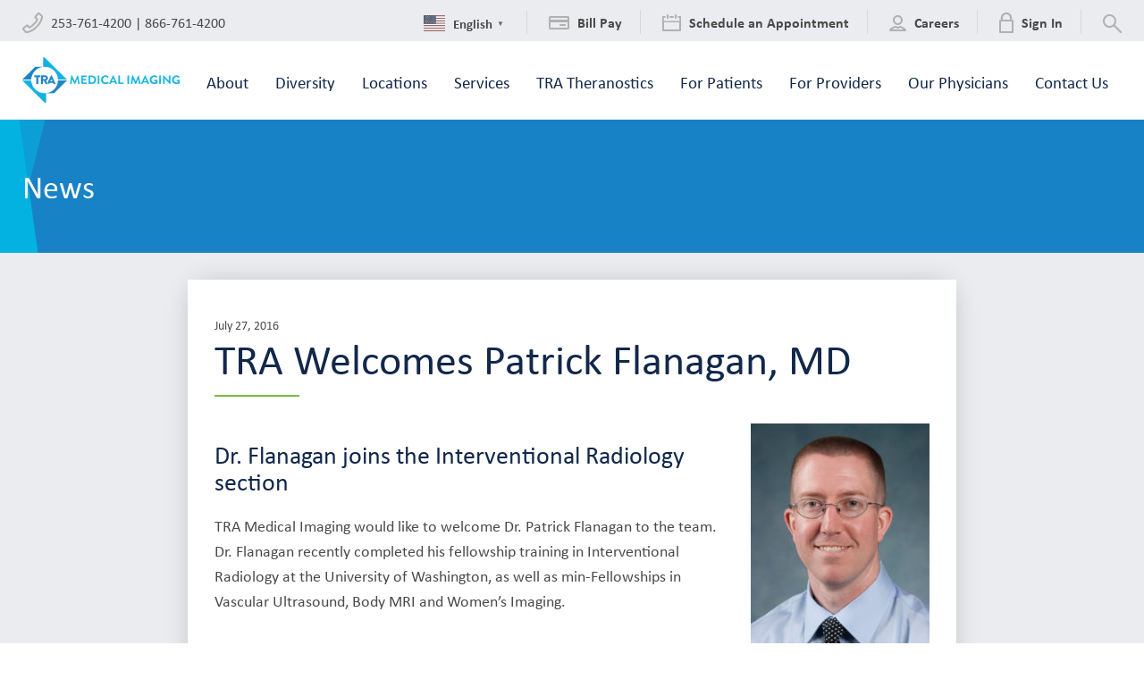

--- FILE ---
content_type: text/html; charset=UTF-8
request_url: https://www.tranow.com/tra-welcomes-patrick-flanagan-md/
body_size: 35329
content:
<!doctype html>
<html class="no-js">
<head>

	<meta charset="utf-8" />
	<meta http-equiv="X-UA-Compatible" content="IE=edge,chrome=1"><script type="text/javascript">(window.NREUM||(NREUM={})).init={ajax:{deny_list:["bam.nr-data.net"]},feature_flags:["soft_nav"]};(window.NREUM||(NREUM={})).loader_config={licenseKey:"b1261f4d58",applicationID:"184341179",browserID:"186391799"};;/*! For license information please see nr-loader-rum-1.308.0.min.js.LICENSE.txt */
(()=>{var e,t,r={163:(e,t,r)=>{"use strict";r.d(t,{j:()=>E});var n=r(384),i=r(1741);var a=r(2555);r(860).K7.genericEvents;const s="experimental.resources",o="register",c=e=>{if(!e||"string"!=typeof e)return!1;try{document.createDocumentFragment().querySelector(e)}catch{return!1}return!0};var d=r(2614),u=r(944),l=r(8122);const f="[data-nr-mask]",g=e=>(0,l.a)(e,(()=>{const e={feature_flags:[],experimental:{allow_registered_children:!1,resources:!1},mask_selector:"*",block_selector:"[data-nr-block]",mask_input_options:{color:!1,date:!1,"datetime-local":!1,email:!1,month:!1,number:!1,range:!1,search:!1,tel:!1,text:!1,time:!1,url:!1,week:!1,textarea:!1,select:!1,password:!0}};return{ajax:{deny_list:void 0,block_internal:!0,enabled:!0,autoStart:!0},api:{get allow_registered_children(){return e.feature_flags.includes(o)||e.experimental.allow_registered_children},set allow_registered_children(t){e.experimental.allow_registered_children=t},duplicate_registered_data:!1},browser_consent_mode:{enabled:!1},distributed_tracing:{enabled:void 0,exclude_newrelic_header:void 0,cors_use_newrelic_header:void 0,cors_use_tracecontext_headers:void 0,allowed_origins:void 0},get feature_flags(){return e.feature_flags},set feature_flags(t){e.feature_flags=t},generic_events:{enabled:!0,autoStart:!0},harvest:{interval:30},jserrors:{enabled:!0,autoStart:!0},logging:{enabled:!0,autoStart:!0},metrics:{enabled:!0,autoStart:!0},obfuscate:void 0,page_action:{enabled:!0},page_view_event:{enabled:!0,autoStart:!0},page_view_timing:{enabled:!0,autoStart:!0},performance:{capture_marks:!1,capture_measures:!1,capture_detail:!0,resources:{get enabled(){return e.feature_flags.includes(s)||e.experimental.resources},set enabled(t){e.experimental.resources=t},asset_types:[],first_party_domains:[],ignore_newrelic:!0}},privacy:{cookies_enabled:!0},proxy:{assets:void 0,beacon:void 0},session:{expiresMs:d.wk,inactiveMs:d.BB},session_replay:{autoStart:!0,enabled:!1,preload:!1,sampling_rate:10,error_sampling_rate:100,collect_fonts:!1,inline_images:!1,fix_stylesheets:!0,mask_all_inputs:!0,get mask_text_selector(){return e.mask_selector},set mask_text_selector(t){c(t)?e.mask_selector="".concat(t,",").concat(f):""===t||null===t?e.mask_selector=f:(0,u.R)(5,t)},get block_class(){return"nr-block"},get ignore_class(){return"nr-ignore"},get mask_text_class(){return"nr-mask"},get block_selector(){return e.block_selector},set block_selector(t){c(t)?e.block_selector+=",".concat(t):""!==t&&(0,u.R)(6,t)},get mask_input_options(){return e.mask_input_options},set mask_input_options(t){t&&"object"==typeof t?e.mask_input_options={...t,password:!0}:(0,u.R)(7,t)}},session_trace:{enabled:!0,autoStart:!0},soft_navigations:{enabled:!0,autoStart:!0},spa:{enabled:!0,autoStart:!0},ssl:void 0,user_actions:{enabled:!0,elementAttributes:["id","className","tagName","type"]}}})());var p=r(6154),m=r(9324);let h=0;const v={buildEnv:m.F3,distMethod:m.Xs,version:m.xv,originTime:p.WN},b={consented:!1},y={appMetadata:{},get consented(){return this.session?.state?.consent||b.consented},set consented(e){b.consented=e},customTransaction:void 0,denyList:void 0,disabled:!1,harvester:void 0,isolatedBacklog:!1,isRecording:!1,loaderType:void 0,maxBytes:3e4,obfuscator:void 0,onerror:void 0,ptid:void 0,releaseIds:{},session:void 0,timeKeeper:void 0,registeredEntities:[],jsAttributesMetadata:{bytes:0},get harvestCount(){return++h}},_=e=>{const t=(0,l.a)(e,y),r=Object.keys(v).reduce((e,t)=>(e[t]={value:v[t],writable:!1,configurable:!0,enumerable:!0},e),{});return Object.defineProperties(t,r)};var w=r(5701);const x=e=>{const t=e.startsWith("http");e+="/",r.p=t?e:"https://"+e};var R=r(7836),k=r(3241);const A={accountID:void 0,trustKey:void 0,agentID:void 0,licenseKey:void 0,applicationID:void 0,xpid:void 0},S=e=>(0,l.a)(e,A),T=new Set;function E(e,t={},r,s){let{init:o,info:c,loader_config:d,runtime:u={},exposed:l=!0}=t;if(!c){const e=(0,n.pV)();o=e.init,c=e.info,d=e.loader_config}e.init=g(o||{}),e.loader_config=S(d||{}),c.jsAttributes??={},p.bv&&(c.jsAttributes.isWorker=!0),e.info=(0,a.D)(c);const f=e.init,m=[c.beacon,c.errorBeacon];T.has(e.agentIdentifier)||(f.proxy.assets&&(x(f.proxy.assets),m.push(f.proxy.assets)),f.proxy.beacon&&m.push(f.proxy.beacon),e.beacons=[...m],function(e){const t=(0,n.pV)();Object.getOwnPropertyNames(i.W.prototype).forEach(r=>{const n=i.W.prototype[r];if("function"!=typeof n||"constructor"===n)return;let a=t[r];e[r]&&!1!==e.exposed&&"micro-agent"!==e.runtime?.loaderType&&(t[r]=(...t)=>{const n=e[r](...t);return a?a(...t):n})})}(e),(0,n.US)("activatedFeatures",w.B)),u.denyList=[...f.ajax.deny_list||[],...f.ajax.block_internal?m:[]],u.ptid=e.agentIdentifier,u.loaderType=r,e.runtime=_(u),T.has(e.agentIdentifier)||(e.ee=R.ee.get(e.agentIdentifier),e.exposed=l,(0,k.W)({agentIdentifier:e.agentIdentifier,drained:!!w.B?.[e.agentIdentifier],type:"lifecycle",name:"initialize",feature:void 0,data:e.config})),T.add(e.agentIdentifier)}},384:(e,t,r)=>{"use strict";r.d(t,{NT:()=>s,US:()=>u,Zm:()=>o,bQ:()=>d,dV:()=>c,pV:()=>l});var n=r(6154),i=r(1863),a=r(1910);const s={beacon:"bam.nr-data.net",errorBeacon:"bam.nr-data.net"};function o(){return n.gm.NREUM||(n.gm.NREUM={}),void 0===n.gm.newrelic&&(n.gm.newrelic=n.gm.NREUM),n.gm.NREUM}function c(){let e=o();return e.o||(e.o={ST:n.gm.setTimeout,SI:n.gm.setImmediate||n.gm.setInterval,CT:n.gm.clearTimeout,XHR:n.gm.XMLHttpRequest,REQ:n.gm.Request,EV:n.gm.Event,PR:n.gm.Promise,MO:n.gm.MutationObserver,FETCH:n.gm.fetch,WS:n.gm.WebSocket},(0,a.i)(...Object.values(e.o))),e}function d(e,t){let r=o();r.initializedAgents??={},t.initializedAt={ms:(0,i.t)(),date:new Date},r.initializedAgents[e]=t}function u(e,t){o()[e]=t}function l(){return function(){let e=o();const t=e.info||{};e.info={beacon:s.beacon,errorBeacon:s.errorBeacon,...t}}(),function(){let e=o();const t=e.init||{};e.init={...t}}(),c(),function(){let e=o();const t=e.loader_config||{};e.loader_config={...t}}(),o()}},782:(e,t,r)=>{"use strict";r.d(t,{T:()=>n});const n=r(860).K7.pageViewTiming},860:(e,t,r)=>{"use strict";r.d(t,{$J:()=>u,K7:()=>c,P3:()=>d,XX:()=>i,Yy:()=>o,df:()=>a,qY:()=>n,v4:()=>s});const n="events",i="jserrors",a="browser/blobs",s="rum",o="browser/logs",c={ajax:"ajax",genericEvents:"generic_events",jserrors:i,logging:"logging",metrics:"metrics",pageAction:"page_action",pageViewEvent:"page_view_event",pageViewTiming:"page_view_timing",sessionReplay:"session_replay",sessionTrace:"session_trace",softNav:"soft_navigations",spa:"spa"},d={[c.pageViewEvent]:1,[c.pageViewTiming]:2,[c.metrics]:3,[c.jserrors]:4,[c.spa]:5,[c.ajax]:6,[c.sessionTrace]:7,[c.softNav]:8,[c.sessionReplay]:9,[c.logging]:10,[c.genericEvents]:11},u={[c.pageViewEvent]:s,[c.pageViewTiming]:n,[c.ajax]:n,[c.spa]:n,[c.softNav]:n,[c.metrics]:i,[c.jserrors]:i,[c.sessionTrace]:a,[c.sessionReplay]:a,[c.logging]:o,[c.genericEvents]:"ins"}},944:(e,t,r)=>{"use strict";r.d(t,{R:()=>i});var n=r(3241);function i(e,t){"function"==typeof console.debug&&(console.debug("New Relic Warning: https://github.com/newrelic/newrelic-browser-agent/blob/main/docs/warning-codes.md#".concat(e),t),(0,n.W)({agentIdentifier:null,drained:null,type:"data",name:"warn",feature:"warn",data:{code:e,secondary:t}}))}},1687:(e,t,r)=>{"use strict";r.d(t,{Ak:()=>d,Ze:()=>f,x3:()=>u});var n=r(3241),i=r(7836),a=r(3606),s=r(860),o=r(2646);const c={};function d(e,t){const r={staged:!1,priority:s.P3[t]||0};l(e),c[e].get(t)||c[e].set(t,r)}function u(e,t){e&&c[e]&&(c[e].get(t)&&c[e].delete(t),p(e,t,!1),c[e].size&&g(e))}function l(e){if(!e)throw new Error("agentIdentifier required");c[e]||(c[e]=new Map)}function f(e="",t="feature",r=!1){if(l(e),!e||!c[e].get(t)||r)return p(e,t);c[e].get(t).staged=!0,g(e)}function g(e){const t=Array.from(c[e]);t.every(([e,t])=>t.staged)&&(t.sort((e,t)=>e[1].priority-t[1].priority),t.forEach(([t])=>{c[e].delete(t),p(e,t)}))}function p(e,t,r=!0){const s=e?i.ee.get(e):i.ee,c=a.i.handlers;if(!s.aborted&&s.backlog&&c){if((0,n.W)({agentIdentifier:e,type:"lifecycle",name:"drain",feature:t}),r){const e=s.backlog[t],r=c[t];if(r){for(let t=0;e&&t<e.length;++t)m(e[t],r);Object.entries(r).forEach(([e,t])=>{Object.values(t||{}).forEach(t=>{t[0]?.on&&t[0]?.context()instanceof o.y&&t[0].on(e,t[1])})})}}s.isolatedBacklog||delete c[t],s.backlog[t]=null,s.emit("drain-"+t,[])}}function m(e,t){var r=e[1];Object.values(t[r]||{}).forEach(t=>{var r=e[0];if(t[0]===r){var n=t[1],i=e[3],a=e[2];n.apply(i,a)}})}},1738:(e,t,r)=>{"use strict";r.d(t,{U:()=>g,Y:()=>f});var n=r(3241),i=r(9908),a=r(1863),s=r(944),o=r(5701),c=r(3969),d=r(8362),u=r(860),l=r(4261);function f(e,t,r,a){const f=a||r;!f||f[e]&&f[e]!==d.d.prototype[e]||(f[e]=function(){(0,i.p)(c.xV,["API/"+e+"/called"],void 0,u.K7.metrics,r.ee),(0,n.W)({agentIdentifier:r.agentIdentifier,drained:!!o.B?.[r.agentIdentifier],type:"data",name:"api",feature:l.Pl+e,data:{}});try{return t.apply(this,arguments)}catch(e){(0,s.R)(23,e)}})}function g(e,t,r,n,s){const o=e.info;null===r?delete o.jsAttributes[t]:o.jsAttributes[t]=r,(s||null===r)&&(0,i.p)(l.Pl+n,[(0,a.t)(),t,r],void 0,"session",e.ee)}},1741:(e,t,r)=>{"use strict";r.d(t,{W:()=>a});var n=r(944),i=r(4261);class a{#e(e,...t){if(this[e]!==a.prototype[e])return this[e](...t);(0,n.R)(35,e)}addPageAction(e,t){return this.#e(i.hG,e,t)}register(e){return this.#e(i.eY,e)}recordCustomEvent(e,t){return this.#e(i.fF,e,t)}setPageViewName(e,t){return this.#e(i.Fw,e,t)}setCustomAttribute(e,t,r){return this.#e(i.cD,e,t,r)}noticeError(e,t){return this.#e(i.o5,e,t)}setUserId(e,t=!1){return this.#e(i.Dl,e,t)}setApplicationVersion(e){return this.#e(i.nb,e)}setErrorHandler(e){return this.#e(i.bt,e)}addRelease(e,t){return this.#e(i.k6,e,t)}log(e,t){return this.#e(i.$9,e,t)}start(){return this.#e(i.d3)}finished(e){return this.#e(i.BL,e)}recordReplay(){return this.#e(i.CH)}pauseReplay(){return this.#e(i.Tb)}addToTrace(e){return this.#e(i.U2,e)}setCurrentRouteName(e){return this.#e(i.PA,e)}interaction(e){return this.#e(i.dT,e)}wrapLogger(e,t,r){return this.#e(i.Wb,e,t,r)}measure(e,t){return this.#e(i.V1,e,t)}consent(e){return this.#e(i.Pv,e)}}},1863:(e,t,r)=>{"use strict";function n(){return Math.floor(performance.now())}r.d(t,{t:()=>n})},1910:(e,t,r)=>{"use strict";r.d(t,{i:()=>a});var n=r(944);const i=new Map;function a(...e){return e.every(e=>{if(i.has(e))return i.get(e);const t="function"==typeof e?e.toString():"",r=t.includes("[native code]"),a=t.includes("nrWrapper");return r||a||(0,n.R)(64,e?.name||t),i.set(e,r),r})}},2555:(e,t,r)=>{"use strict";r.d(t,{D:()=>o,f:()=>s});var n=r(384),i=r(8122);const a={beacon:n.NT.beacon,errorBeacon:n.NT.errorBeacon,licenseKey:void 0,applicationID:void 0,sa:void 0,queueTime:void 0,applicationTime:void 0,ttGuid:void 0,user:void 0,account:void 0,product:void 0,extra:void 0,jsAttributes:{},userAttributes:void 0,atts:void 0,transactionName:void 0,tNamePlain:void 0};function s(e){try{return!!e.licenseKey&&!!e.errorBeacon&&!!e.applicationID}catch(e){return!1}}const o=e=>(0,i.a)(e,a)},2614:(e,t,r)=>{"use strict";r.d(t,{BB:()=>s,H3:()=>n,g:()=>d,iL:()=>c,tS:()=>o,uh:()=>i,wk:()=>a});const n="NRBA",i="SESSION",a=144e5,s=18e5,o={STARTED:"session-started",PAUSE:"session-pause",RESET:"session-reset",RESUME:"session-resume",UPDATE:"session-update"},c={SAME_TAB:"same-tab",CROSS_TAB:"cross-tab"},d={OFF:0,FULL:1,ERROR:2}},2646:(e,t,r)=>{"use strict";r.d(t,{y:()=>n});class n{constructor(e){this.contextId=e}}},2843:(e,t,r)=>{"use strict";r.d(t,{G:()=>a,u:()=>i});var n=r(3878);function i(e,t=!1,r,i){(0,n.DD)("visibilitychange",function(){if(t)return void("hidden"===document.visibilityState&&e());e(document.visibilityState)},r,i)}function a(e,t,r){(0,n.sp)("pagehide",e,t,r)}},3241:(e,t,r)=>{"use strict";r.d(t,{W:()=>a});var n=r(6154);const i="newrelic";function a(e={}){try{n.gm.dispatchEvent(new CustomEvent(i,{detail:e}))}catch(e){}}},3606:(e,t,r)=>{"use strict";r.d(t,{i:()=>a});var n=r(9908);a.on=s;var i=a.handlers={};function a(e,t,r,a){s(a||n.d,i,e,t,r)}function s(e,t,r,i,a){a||(a="feature"),e||(e=n.d);var s=t[a]=t[a]||{};(s[r]=s[r]||[]).push([e,i])}},3878:(e,t,r)=>{"use strict";function n(e,t){return{capture:e,passive:!1,signal:t}}function i(e,t,r=!1,i){window.addEventListener(e,t,n(r,i))}function a(e,t,r=!1,i){document.addEventListener(e,t,n(r,i))}r.d(t,{DD:()=>a,jT:()=>n,sp:()=>i})},3969:(e,t,r)=>{"use strict";r.d(t,{TZ:()=>n,XG:()=>o,rs:()=>i,xV:()=>s,z_:()=>a});const n=r(860).K7.metrics,i="sm",a="cm",s="storeSupportabilityMetrics",o="storeEventMetrics"},4234:(e,t,r)=>{"use strict";r.d(t,{W:()=>a});var n=r(7836),i=r(1687);class a{constructor(e,t){this.agentIdentifier=e,this.ee=n.ee.get(e),this.featureName=t,this.blocked=!1}deregisterDrain(){(0,i.x3)(this.agentIdentifier,this.featureName)}}},4261:(e,t,r)=>{"use strict";r.d(t,{$9:()=>d,BL:()=>o,CH:()=>g,Dl:()=>_,Fw:()=>y,PA:()=>h,Pl:()=>n,Pv:()=>k,Tb:()=>l,U2:()=>a,V1:()=>R,Wb:()=>x,bt:()=>b,cD:()=>v,d3:()=>w,dT:()=>c,eY:()=>p,fF:()=>f,hG:()=>i,k6:()=>s,nb:()=>m,o5:()=>u});const n="api-",i="addPageAction",a="addToTrace",s="addRelease",o="finished",c="interaction",d="log",u="noticeError",l="pauseReplay",f="recordCustomEvent",g="recordReplay",p="register",m="setApplicationVersion",h="setCurrentRouteName",v="setCustomAttribute",b="setErrorHandler",y="setPageViewName",_="setUserId",w="start",x="wrapLogger",R="measure",k="consent"},5289:(e,t,r)=>{"use strict";r.d(t,{GG:()=>s,Qr:()=>c,sB:()=>o});var n=r(3878),i=r(6389);function a(){return"undefined"==typeof document||"complete"===document.readyState}function s(e,t){if(a())return e();const r=(0,i.J)(e),s=setInterval(()=>{a()&&(clearInterval(s),r())},500);(0,n.sp)("load",r,t)}function o(e){if(a())return e();(0,n.DD)("DOMContentLoaded",e)}function c(e){if(a())return e();(0,n.sp)("popstate",e)}},5607:(e,t,r)=>{"use strict";r.d(t,{W:()=>n});const n=(0,r(9566).bz)()},5701:(e,t,r)=>{"use strict";r.d(t,{B:()=>a,t:()=>s});var n=r(3241);const i=new Set,a={};function s(e,t){const r=t.agentIdentifier;a[r]??={},e&&"object"==typeof e&&(i.has(r)||(t.ee.emit("rumresp",[e]),a[r]=e,i.add(r),(0,n.W)({agentIdentifier:r,loaded:!0,drained:!0,type:"lifecycle",name:"load",feature:void 0,data:e})))}},6154:(e,t,r)=>{"use strict";r.d(t,{OF:()=>c,RI:()=>i,WN:()=>u,bv:()=>a,eN:()=>l,gm:()=>s,mw:()=>o,sb:()=>d});var n=r(1863);const i="undefined"!=typeof window&&!!window.document,a="undefined"!=typeof WorkerGlobalScope&&("undefined"!=typeof self&&self instanceof WorkerGlobalScope&&self.navigator instanceof WorkerNavigator||"undefined"!=typeof globalThis&&globalThis instanceof WorkerGlobalScope&&globalThis.navigator instanceof WorkerNavigator),s=i?window:"undefined"!=typeof WorkerGlobalScope&&("undefined"!=typeof self&&self instanceof WorkerGlobalScope&&self||"undefined"!=typeof globalThis&&globalThis instanceof WorkerGlobalScope&&globalThis),o=Boolean("hidden"===s?.document?.visibilityState),c=/iPad|iPhone|iPod/.test(s.navigator?.userAgent),d=c&&"undefined"==typeof SharedWorker,u=((()=>{const e=s.navigator?.userAgent?.match(/Firefox[/\s](\d+\.\d+)/);Array.isArray(e)&&e.length>=2&&e[1]})(),Date.now()-(0,n.t)()),l=()=>"undefined"!=typeof PerformanceNavigationTiming&&s?.performance?.getEntriesByType("navigation")?.[0]?.responseStart},6389:(e,t,r)=>{"use strict";function n(e,t=500,r={}){const n=r?.leading||!1;let i;return(...r)=>{n&&void 0===i&&(e.apply(this,r),i=setTimeout(()=>{i=clearTimeout(i)},t)),n||(clearTimeout(i),i=setTimeout(()=>{e.apply(this,r)},t))}}function i(e){let t=!1;return(...r)=>{t||(t=!0,e.apply(this,r))}}r.d(t,{J:()=>i,s:()=>n})},6630:(e,t,r)=>{"use strict";r.d(t,{T:()=>n});const n=r(860).K7.pageViewEvent},7699:(e,t,r)=>{"use strict";r.d(t,{It:()=>a,KC:()=>o,No:()=>i,qh:()=>s});var n=r(860);const i=16e3,a=1e6,s="SESSION_ERROR",o={[n.K7.logging]:!0,[n.K7.genericEvents]:!1,[n.K7.jserrors]:!1,[n.K7.ajax]:!1}},7836:(e,t,r)=>{"use strict";r.d(t,{P:()=>o,ee:()=>c});var n=r(384),i=r(8990),a=r(2646),s=r(5607);const o="nr@context:".concat(s.W),c=function e(t,r){var n={},s={},u={},l=!1;try{l=16===r.length&&d.initializedAgents?.[r]?.runtime.isolatedBacklog}catch(e){}var f={on:p,addEventListener:p,removeEventListener:function(e,t){var r=n[e];if(!r)return;for(var i=0;i<r.length;i++)r[i]===t&&r.splice(i,1)},emit:function(e,r,n,i,a){!1!==a&&(a=!0);if(c.aborted&&!i)return;t&&a&&t.emit(e,r,n);var o=g(n);m(e).forEach(e=>{e.apply(o,r)});var d=v()[s[e]];d&&d.push([f,e,r,o]);return o},get:h,listeners:m,context:g,buffer:function(e,t){const r=v();if(t=t||"feature",f.aborted)return;Object.entries(e||{}).forEach(([e,n])=>{s[n]=t,t in r||(r[t]=[])})},abort:function(){f._aborted=!0,Object.keys(f.backlog).forEach(e=>{delete f.backlog[e]})},isBuffering:function(e){return!!v()[s[e]]},debugId:r,backlog:l?{}:t&&"object"==typeof t.backlog?t.backlog:{},isolatedBacklog:l};return Object.defineProperty(f,"aborted",{get:()=>{let e=f._aborted||!1;return e||(t&&(e=t.aborted),e)}}),f;function g(e){return e&&e instanceof a.y?e:e?(0,i.I)(e,o,()=>new a.y(o)):new a.y(o)}function p(e,t){n[e]=m(e).concat(t)}function m(e){return n[e]||[]}function h(t){return u[t]=u[t]||e(f,t)}function v(){return f.backlog}}(void 0,"globalEE"),d=(0,n.Zm)();d.ee||(d.ee=c)},8122:(e,t,r)=>{"use strict";r.d(t,{a:()=>i});var n=r(944);function i(e,t){try{if(!e||"object"!=typeof e)return(0,n.R)(3);if(!t||"object"!=typeof t)return(0,n.R)(4);const r=Object.create(Object.getPrototypeOf(t),Object.getOwnPropertyDescriptors(t)),a=0===Object.keys(r).length?e:r;for(let s in a)if(void 0!==e[s])try{if(null===e[s]){r[s]=null;continue}Array.isArray(e[s])&&Array.isArray(t[s])?r[s]=Array.from(new Set([...e[s],...t[s]])):"object"==typeof e[s]&&"object"==typeof t[s]?r[s]=i(e[s],t[s]):r[s]=e[s]}catch(e){r[s]||(0,n.R)(1,e)}return r}catch(e){(0,n.R)(2,e)}}},8362:(e,t,r)=>{"use strict";r.d(t,{d:()=>a});var n=r(9566),i=r(1741);class a extends i.W{agentIdentifier=(0,n.LA)(16)}},8374:(e,t,r)=>{r.nc=(()=>{try{return document?.currentScript?.nonce}catch(e){}return""})()},8990:(e,t,r)=>{"use strict";r.d(t,{I:()=>i});var n=Object.prototype.hasOwnProperty;function i(e,t,r){if(n.call(e,t))return e[t];var i=r();if(Object.defineProperty&&Object.keys)try{return Object.defineProperty(e,t,{value:i,writable:!0,enumerable:!1}),i}catch(e){}return e[t]=i,i}},9324:(e,t,r)=>{"use strict";r.d(t,{F3:()=>i,Xs:()=>a,xv:()=>n});const n="1.308.0",i="PROD",a="CDN"},9566:(e,t,r)=>{"use strict";r.d(t,{LA:()=>o,bz:()=>s});var n=r(6154);const i="xxxxxxxx-xxxx-4xxx-yxxx-xxxxxxxxxxxx";function a(e,t){return e?15&e[t]:16*Math.random()|0}function s(){const e=n.gm?.crypto||n.gm?.msCrypto;let t,r=0;return e&&e.getRandomValues&&(t=e.getRandomValues(new Uint8Array(30))),i.split("").map(e=>"x"===e?a(t,r++).toString(16):"y"===e?(3&a()|8).toString(16):e).join("")}function o(e){const t=n.gm?.crypto||n.gm?.msCrypto;let r,i=0;t&&t.getRandomValues&&(r=t.getRandomValues(new Uint8Array(e)));const s=[];for(var o=0;o<e;o++)s.push(a(r,i++).toString(16));return s.join("")}},9908:(e,t,r)=>{"use strict";r.d(t,{d:()=>n,p:()=>i});var n=r(7836).ee.get("handle");function i(e,t,r,i,a){a?(a.buffer([e],i),a.emit(e,t,r)):(n.buffer([e],i),n.emit(e,t,r))}}},n={};function i(e){var t=n[e];if(void 0!==t)return t.exports;var a=n[e]={exports:{}};return r[e](a,a.exports,i),a.exports}i.m=r,i.d=(e,t)=>{for(var r in t)i.o(t,r)&&!i.o(e,r)&&Object.defineProperty(e,r,{enumerable:!0,get:t[r]})},i.f={},i.e=e=>Promise.all(Object.keys(i.f).reduce((t,r)=>(i.f[r](e,t),t),[])),i.u=e=>"nr-rum-1.308.0.min.js",i.o=(e,t)=>Object.prototype.hasOwnProperty.call(e,t),e={},t="NRBA-1.308.0.PROD:",i.l=(r,n,a,s)=>{if(e[r])e[r].push(n);else{var o,c;if(void 0!==a)for(var d=document.getElementsByTagName("script"),u=0;u<d.length;u++){var l=d[u];if(l.getAttribute("src")==r||l.getAttribute("data-webpack")==t+a){o=l;break}}if(!o){c=!0;var f={296:"sha512-+MIMDsOcckGXa1EdWHqFNv7P+JUkd5kQwCBr3KE6uCvnsBNUrdSt4a/3/L4j4TxtnaMNjHpza2/erNQbpacJQA=="};(o=document.createElement("script")).charset="utf-8",i.nc&&o.setAttribute("nonce",i.nc),o.setAttribute("data-webpack",t+a),o.src=r,0!==o.src.indexOf(window.location.origin+"/")&&(o.crossOrigin="anonymous"),f[s]&&(o.integrity=f[s])}e[r]=[n];var g=(t,n)=>{o.onerror=o.onload=null,clearTimeout(p);var i=e[r];if(delete e[r],o.parentNode&&o.parentNode.removeChild(o),i&&i.forEach(e=>e(n)),t)return t(n)},p=setTimeout(g.bind(null,void 0,{type:"timeout",target:o}),12e4);o.onerror=g.bind(null,o.onerror),o.onload=g.bind(null,o.onload),c&&document.head.appendChild(o)}},i.r=e=>{"undefined"!=typeof Symbol&&Symbol.toStringTag&&Object.defineProperty(e,Symbol.toStringTag,{value:"Module"}),Object.defineProperty(e,"__esModule",{value:!0})},i.p="https://js-agent.newrelic.com/",(()=>{var e={374:0,840:0};i.f.j=(t,r)=>{var n=i.o(e,t)?e[t]:void 0;if(0!==n)if(n)r.push(n[2]);else{var a=new Promise((r,i)=>n=e[t]=[r,i]);r.push(n[2]=a);var s=i.p+i.u(t),o=new Error;i.l(s,r=>{if(i.o(e,t)&&(0!==(n=e[t])&&(e[t]=void 0),n)){var a=r&&("load"===r.type?"missing":r.type),s=r&&r.target&&r.target.src;o.message="Loading chunk "+t+" failed: ("+a+": "+s+")",o.name="ChunkLoadError",o.type=a,o.request=s,n[1](o)}},"chunk-"+t,t)}};var t=(t,r)=>{var n,a,[s,o,c]=r,d=0;if(s.some(t=>0!==e[t])){for(n in o)i.o(o,n)&&(i.m[n]=o[n]);if(c)c(i)}for(t&&t(r);d<s.length;d++)a=s[d],i.o(e,a)&&e[a]&&e[a][0](),e[a]=0},r=self["webpackChunk:NRBA-1.308.0.PROD"]=self["webpackChunk:NRBA-1.308.0.PROD"]||[];r.forEach(t.bind(null,0)),r.push=t.bind(null,r.push.bind(r))})(),(()=>{"use strict";i(8374);var e=i(8362),t=i(860);const r=Object.values(t.K7);var n=i(163);var a=i(9908),s=i(1863),o=i(4261),c=i(1738);var d=i(1687),u=i(4234),l=i(5289),f=i(6154),g=i(944),p=i(384);const m=e=>f.RI&&!0===e?.privacy.cookies_enabled;function h(e){return!!(0,p.dV)().o.MO&&m(e)&&!0===e?.session_trace.enabled}var v=i(6389),b=i(7699);class y extends u.W{constructor(e,t){super(e.agentIdentifier,t),this.agentRef=e,this.abortHandler=void 0,this.featAggregate=void 0,this.loadedSuccessfully=void 0,this.onAggregateImported=new Promise(e=>{this.loadedSuccessfully=e}),this.deferred=Promise.resolve(),!1===e.init[this.featureName].autoStart?this.deferred=new Promise((t,r)=>{this.ee.on("manual-start-all",(0,v.J)(()=>{(0,d.Ak)(e.agentIdentifier,this.featureName),t()}))}):(0,d.Ak)(e.agentIdentifier,t)}importAggregator(e,t,r={}){if(this.featAggregate)return;const n=async()=>{let n;await this.deferred;try{if(m(e.init)){const{setupAgentSession:t}=await i.e(296).then(i.bind(i,3305));n=t(e)}}catch(e){(0,g.R)(20,e),this.ee.emit("internal-error",[e]),(0,a.p)(b.qh,[e],void 0,this.featureName,this.ee)}try{if(!this.#t(this.featureName,n,e.init))return(0,d.Ze)(this.agentIdentifier,this.featureName),void this.loadedSuccessfully(!1);const{Aggregate:i}=await t();this.featAggregate=new i(e,r),e.runtime.harvester.initializedAggregates.push(this.featAggregate),this.loadedSuccessfully(!0)}catch(e){(0,g.R)(34,e),this.abortHandler?.(),(0,d.Ze)(this.agentIdentifier,this.featureName,!0),this.loadedSuccessfully(!1),this.ee&&this.ee.abort()}};f.RI?(0,l.GG)(()=>n(),!0):n()}#t(e,r,n){if(this.blocked)return!1;switch(e){case t.K7.sessionReplay:return h(n)&&!!r;case t.K7.sessionTrace:return!!r;default:return!0}}}var _=i(6630),w=i(2614),x=i(3241);class R extends y{static featureName=_.T;constructor(e){var t;super(e,_.T),this.setupInspectionEvents(e.agentIdentifier),t=e,(0,c.Y)(o.Fw,function(e,r){"string"==typeof e&&("/"!==e.charAt(0)&&(e="/"+e),t.runtime.customTransaction=(r||"http://custom.transaction")+e,(0,a.p)(o.Pl+o.Fw,[(0,s.t)()],void 0,void 0,t.ee))},t),this.importAggregator(e,()=>i.e(296).then(i.bind(i,3943)))}setupInspectionEvents(e){const t=(t,r)=>{t&&(0,x.W)({agentIdentifier:e,timeStamp:t.timeStamp,loaded:"complete"===t.target.readyState,type:"window",name:r,data:t.target.location+""})};(0,l.sB)(e=>{t(e,"DOMContentLoaded")}),(0,l.GG)(e=>{t(e,"load")}),(0,l.Qr)(e=>{t(e,"navigate")}),this.ee.on(w.tS.UPDATE,(t,r)=>{(0,x.W)({agentIdentifier:e,type:"lifecycle",name:"session",data:r})})}}class k extends e.d{constructor(e){var t;(super(),f.gm)?(this.features={},(0,p.bQ)(this.agentIdentifier,this),this.desiredFeatures=new Set(e.features||[]),this.desiredFeatures.add(R),(0,n.j)(this,e,e.loaderType||"agent"),t=this,(0,c.Y)(o.cD,function(e,r,n=!1){if("string"==typeof e){if(["string","number","boolean"].includes(typeof r)||null===r)return(0,c.U)(t,e,r,o.cD,n);(0,g.R)(40,typeof r)}else(0,g.R)(39,typeof e)},t),function(e){(0,c.Y)(o.Dl,function(t,r=!1){if("string"!=typeof t&&null!==t)return void(0,g.R)(41,typeof t);const n=e.info.jsAttributes["enduser.id"];r&&null!=n&&n!==t?(0,a.p)(o.Pl+"setUserIdAndResetSession",[t],void 0,"session",e.ee):(0,c.U)(e,"enduser.id",t,o.Dl,!0)},e)}(this),function(e){(0,c.Y)(o.nb,function(t){if("string"==typeof t||null===t)return(0,c.U)(e,"application.version",t,o.nb,!1);(0,g.R)(42,typeof t)},e)}(this),function(e){(0,c.Y)(o.d3,function(){e.ee.emit("manual-start-all")},e)}(this),function(e){(0,c.Y)(o.Pv,function(t=!0){if("boolean"==typeof t){if((0,a.p)(o.Pl+o.Pv,[t],void 0,"session",e.ee),e.runtime.consented=t,t){const t=e.features.page_view_event;t.onAggregateImported.then(e=>{const r=t.featAggregate;e&&!r.sentRum&&r.sendRum()})}}else(0,g.R)(65,typeof t)},e)}(this),this.run()):(0,g.R)(21)}get config(){return{info:this.info,init:this.init,loader_config:this.loader_config,runtime:this.runtime}}get api(){return this}run(){try{const e=function(e){const t={};return r.forEach(r=>{t[r]=!!e[r]?.enabled}),t}(this.init),n=[...this.desiredFeatures];n.sort((e,r)=>t.P3[e.featureName]-t.P3[r.featureName]),n.forEach(r=>{if(!e[r.featureName]&&r.featureName!==t.K7.pageViewEvent)return;if(r.featureName===t.K7.spa)return void(0,g.R)(67);const n=function(e){switch(e){case t.K7.ajax:return[t.K7.jserrors];case t.K7.sessionTrace:return[t.K7.ajax,t.K7.pageViewEvent];case t.K7.sessionReplay:return[t.K7.sessionTrace];case t.K7.pageViewTiming:return[t.K7.pageViewEvent];default:return[]}}(r.featureName).filter(e=>!(e in this.features));n.length>0&&(0,g.R)(36,{targetFeature:r.featureName,missingDependencies:n}),this.features[r.featureName]=new r(this)})}catch(e){(0,g.R)(22,e);for(const e in this.features)this.features[e].abortHandler?.();const t=(0,p.Zm)();delete t.initializedAgents[this.agentIdentifier]?.features,delete this.sharedAggregator;return t.ee.get(this.agentIdentifier).abort(),!1}}}var A=i(2843),S=i(782);class T extends y{static featureName=S.T;constructor(e){super(e,S.T),f.RI&&((0,A.u)(()=>(0,a.p)("docHidden",[(0,s.t)()],void 0,S.T,this.ee),!0),(0,A.G)(()=>(0,a.p)("winPagehide",[(0,s.t)()],void 0,S.T,this.ee)),this.importAggregator(e,()=>i.e(296).then(i.bind(i,2117))))}}var E=i(3969);class I extends y{static featureName=E.TZ;constructor(e){super(e,E.TZ),f.RI&&document.addEventListener("securitypolicyviolation",e=>{(0,a.p)(E.xV,["Generic/CSPViolation/Detected"],void 0,this.featureName,this.ee)}),this.importAggregator(e,()=>i.e(296).then(i.bind(i,9623)))}}new k({features:[R,T,I],loaderType:"lite"})})()})();</script>

	<title>TRA Welcomes Patrick Flanagan, MD - TRA Medical Imaging</title>

	<meta name="viewport" content="width=device-width, initial-scale=1, user-scalable=no" />

	<link rel="shortcut icon" type="image/png" href="https://www.tranow.com/wp-content/themes/tra-medical-imaging/img/favicon.png">
	<link rel="apple-touch-icon" href="https://www.tranow.com/wp-content/themes/tra-medical-imaging/img/favicon-76.png" sizes="76x76">
	<link rel="apple-touch-icon" href="https://www.tranow.com/wp-content/themes/tra-medical-imaging/img/favicon-120.png" sizes="120x120">
	<link rel="apple-touch-icon" href="https://www.tranow.com/wp-content/themes/tra-medical-imaging/img/favicon-152.png" sizes="152x152">

	<meta name='robots' content='index, follow, max-image-preview:large, max-snippet:-1, max-video-preview:-1' />

<!-- Google Tag Manager for WordPress by gtm4wp.com -->
<script data-cfasync="false" data-pagespeed-no-defer>
	var gtm4wp_datalayer_name = "dataLayer";
	var dataLayer = dataLayer || [];
</script>
<!-- End Google Tag Manager for WordPress by gtm4wp.com -->
	<!-- This site is optimized with the Yoast SEO Premium plugin v24.5 (Yoast SEO v26.7) - https://yoast.com/wordpress/plugins/seo/ -->
	<link rel="canonical" href="https://www.tranow.com/tra-welcomes-patrick-flanagan-md/" />
	<meta property="og:locale" content="en_US" />
	<meta property="og:type" content="article" />
	<meta property="og:title" content="TRA Welcomes Patrick Flanagan, MD" />
	<meta property="og:description" content="Dr. Flanagan joins the Interventional Radiology section TRA Medical Imaging would like to welcome Dr. Patrick Flanagan to the team. Dr. Flanagan recently completed his fellowship training in Interventional Radiology at the University of Washington, as well as min-Fellowships in Vascular Ultrasound, Body MRI and Women&#8217;s Imaging." />
	<meta property="og:url" content="https://www.tranow.com/tra-welcomes-patrick-flanagan-md/" />
	<meta property="og:site_name" content="TRA Medical Imaging" />
	<meta property="article:published_time" content="2016-07-27T22:12:41+00:00" />
	<meta property="article:modified_time" content="2019-09-19T17:50:54+00:00" />
	<meta property="og:image" content="https://www.tranow.com/wp-content/uploads/2019/09/Flanagan-Patrick-200x300.jpg" />
	<meta name="author" content="Angie Carson" />
	<meta name="twitter:card" content="summary_large_image" />
	<meta name="twitter:label1" content="Written by" />
	<meta name="twitter:data1" content="Angie Carson" />
	<script type="application/ld+json" class="yoast-schema-graph">{"@context":"https://schema.org","@graph":[{"@type":"Article","@id":"https://www.tranow.com/tra-welcomes-patrick-flanagan-md/#article","isPartOf":{"@id":"https://www.tranow.com/tra-welcomes-patrick-flanagan-md/"},"author":{"name":"Angie Carson","@id":"https://www.tranow.com/#/schema/person/143aa24cbf01ac2889c3a399201b32d5"},"headline":"TRA Welcomes Patrick Flanagan, MD","datePublished":"2016-07-27T22:12:41+00:00","dateModified":"2019-09-19T17:50:54+00:00","mainEntityOfPage":{"@id":"https://www.tranow.com/tra-welcomes-patrick-flanagan-md/"},"wordCount":53,"image":{"@id":"https://www.tranow.com/tra-welcomes-patrick-flanagan-md/#primaryimage"},"thumbnailUrl":"https://www.tranow.com/wp-content/uploads/2019/09/Flanagan-Patrick-200x300.jpg","articleSection":["News"],"inLanguage":"en-US"},{"@type":"WebPage","@id":"https://www.tranow.com/tra-welcomes-patrick-flanagan-md/","url":"https://www.tranow.com/tra-welcomes-patrick-flanagan-md/","name":"TRA Welcomes Patrick Flanagan, MD - TRA Medical Imaging","isPartOf":{"@id":"https://www.tranow.com/#website"},"primaryImageOfPage":{"@id":"https://www.tranow.com/tra-welcomes-patrick-flanagan-md/#primaryimage"},"image":{"@id":"https://www.tranow.com/tra-welcomes-patrick-flanagan-md/#primaryimage"},"thumbnailUrl":"https://www.tranow.com/wp-content/uploads/2019/09/Flanagan-Patrick-200x300.jpg","datePublished":"2016-07-27T22:12:41+00:00","dateModified":"2019-09-19T17:50:54+00:00","author":{"@id":"https://www.tranow.com/#/schema/person/143aa24cbf01ac2889c3a399201b32d5"},"breadcrumb":{"@id":"https://www.tranow.com/tra-welcomes-patrick-flanagan-md/#breadcrumb"},"inLanguage":"en-US","potentialAction":[{"@type":"ReadAction","target":["https://www.tranow.com/tra-welcomes-patrick-flanagan-md/"]}]},{"@type":"ImageObject","inLanguage":"en-US","@id":"https://www.tranow.com/tra-welcomes-patrick-flanagan-md/#primaryimage","url":"https://www.tranow.com/wp-content/uploads/2019/09/Flanagan-Patrick-200x300.jpg","contentUrl":"https://www.tranow.com/wp-content/uploads/2019/09/Flanagan-Patrick-200x300.jpg"},{"@type":"BreadcrumbList","@id":"https://www.tranow.com/tra-welcomes-patrick-flanagan-md/#breadcrumb","itemListElement":[{"@type":"ListItem","position":1,"name":"Home","item":"https://www.tranow.com/"},{"@type":"ListItem","position":2,"name":"News","item":"https://www.tranow.com/about/news/"},{"@type":"ListItem","position":3,"name":"TRA Welcomes Patrick Flanagan, MD"}]},{"@type":"WebSite","@id":"https://www.tranow.com/#website","url":"https://www.tranow.com/","name":"TRA Medical Imaging","description":"Official SiteCrafting WordPress project starting point","potentialAction":[{"@type":"SearchAction","target":{"@type":"EntryPoint","urlTemplate":"https://www.tranow.com/?s={search_term_string}"},"query-input":{"@type":"PropertyValueSpecification","valueRequired":true,"valueName":"search_term_string"}}],"inLanguage":"en-US"},{"@type":"Person","@id":"https://www.tranow.com/#/schema/person/143aa24cbf01ac2889c3a399201b32d5","name":"Angie Carson","url":"https://www.tranow.com/author/acarson/"}]}</script>
	<!-- / Yoast SEO Premium plugin. -->


<link rel='dns-prefetch' href='//maps.googleapis.com' />
<link rel="alternate" title="oEmbed (JSON)" type="application/json+oembed" href="https://www.tranow.com/wp-json/oembed/1.0/embed?url=https%3A%2F%2Fwww.tranow.com%2Ftra-welcomes-patrick-flanagan-md%2F" />
<link rel="alternate" title="oEmbed (XML)" type="text/xml+oembed" href="https://www.tranow.com/wp-json/oembed/1.0/embed?url=https%3A%2F%2Fwww.tranow.com%2Ftra-welcomes-patrick-flanagan-md%2F&#038;format=xml" />
		<!-- This site uses the Google Analytics by MonsterInsights plugin v9.11.1 - Using Analytics tracking - https://www.monsterinsights.com/ -->
							<script src="//www.googletagmanager.com/gtag/js?id=G-DGGT4TZYJM"  data-cfasync="false" data-wpfc-render="false" type="text/javascript" async></script>
			<script data-cfasync="false" data-wpfc-render="false" type="text/javascript">
				var mi_version = '9.11.1';
				var mi_track_user = true;
				var mi_no_track_reason = '';
								var MonsterInsightsDefaultLocations = {"page_location":"https:\/\/www.tranow.com\/tra-welcomes-patrick-flanagan-md\/"};
								if ( typeof MonsterInsightsPrivacyGuardFilter === 'function' ) {
					var MonsterInsightsLocations = (typeof MonsterInsightsExcludeQuery === 'object') ? MonsterInsightsPrivacyGuardFilter( MonsterInsightsExcludeQuery ) : MonsterInsightsPrivacyGuardFilter( MonsterInsightsDefaultLocations );
				} else {
					var MonsterInsightsLocations = (typeof MonsterInsightsExcludeQuery === 'object') ? MonsterInsightsExcludeQuery : MonsterInsightsDefaultLocations;
				}

								var disableStrs = [
										'ga-disable-G-DGGT4TZYJM',
									];

				/* Function to detect opted out users */
				function __gtagTrackerIsOptedOut() {
					for (var index = 0; index < disableStrs.length; index++) {
						if (document.cookie.indexOf(disableStrs[index] + '=true') > -1) {
							return true;
						}
					}

					return false;
				}

				/* Disable tracking if the opt-out cookie exists. */
				if (__gtagTrackerIsOptedOut()) {
					for (var index = 0; index < disableStrs.length; index++) {
						window[disableStrs[index]] = true;
					}
				}

				/* Opt-out function */
				function __gtagTrackerOptout() {
					for (var index = 0; index < disableStrs.length; index++) {
						document.cookie = disableStrs[index] + '=true; expires=Thu, 31 Dec 2099 23:59:59 UTC; path=/';
						window[disableStrs[index]] = true;
					}
				}

				if ('undefined' === typeof gaOptout) {
					function gaOptout() {
						__gtagTrackerOptout();
					}
				}
								window.dataLayer = window.dataLayer || [];

				window.MonsterInsightsDualTracker = {
					helpers: {},
					trackers: {},
				};
				if (mi_track_user) {
					function __gtagDataLayer() {
						dataLayer.push(arguments);
					}

					function __gtagTracker(type, name, parameters) {
						if (!parameters) {
							parameters = {};
						}

						if (parameters.send_to) {
							__gtagDataLayer.apply(null, arguments);
							return;
						}

						if (type === 'event') {
														parameters.send_to = monsterinsights_frontend.v4_id;
							var hookName = name;
							if (typeof parameters['event_category'] !== 'undefined') {
								hookName = parameters['event_category'] + ':' + name;
							}

							if (typeof MonsterInsightsDualTracker.trackers[hookName] !== 'undefined') {
								MonsterInsightsDualTracker.trackers[hookName](parameters);
							} else {
								__gtagDataLayer('event', name, parameters);
							}
							
						} else {
							__gtagDataLayer.apply(null, arguments);
						}
					}

					__gtagTracker('js', new Date());
					__gtagTracker('set', {
						'developer_id.dZGIzZG': true,
											});
					if ( MonsterInsightsLocations.page_location ) {
						__gtagTracker('set', MonsterInsightsLocations);
					}
										__gtagTracker('config', 'G-DGGT4TZYJM', {"forceSSL":"true"} );
										window.gtag = __gtagTracker;										(function () {
						/* https://developers.google.com/analytics/devguides/collection/analyticsjs/ */
						/* ga and __gaTracker compatibility shim. */
						var noopfn = function () {
							return null;
						};
						var newtracker = function () {
							return new Tracker();
						};
						var Tracker = function () {
							return null;
						};
						var p = Tracker.prototype;
						p.get = noopfn;
						p.set = noopfn;
						p.send = function () {
							var args = Array.prototype.slice.call(arguments);
							args.unshift('send');
							__gaTracker.apply(null, args);
						};
						var __gaTracker = function () {
							var len = arguments.length;
							if (len === 0) {
								return;
							}
							var f = arguments[len - 1];
							if (typeof f !== 'object' || f === null || typeof f.hitCallback !== 'function') {
								if ('send' === arguments[0]) {
									var hitConverted, hitObject = false, action;
									if ('event' === arguments[1]) {
										if ('undefined' !== typeof arguments[3]) {
											hitObject = {
												'eventAction': arguments[3],
												'eventCategory': arguments[2],
												'eventLabel': arguments[4],
												'value': arguments[5] ? arguments[5] : 1,
											}
										}
									}
									if ('pageview' === arguments[1]) {
										if ('undefined' !== typeof arguments[2]) {
											hitObject = {
												'eventAction': 'page_view',
												'page_path': arguments[2],
											}
										}
									}
									if (typeof arguments[2] === 'object') {
										hitObject = arguments[2];
									}
									if (typeof arguments[5] === 'object') {
										Object.assign(hitObject, arguments[5]);
									}
									if ('undefined' !== typeof arguments[1].hitType) {
										hitObject = arguments[1];
										if ('pageview' === hitObject.hitType) {
											hitObject.eventAction = 'page_view';
										}
									}
									if (hitObject) {
										action = 'timing' === arguments[1].hitType ? 'timing_complete' : hitObject.eventAction;
										hitConverted = mapArgs(hitObject);
										__gtagTracker('event', action, hitConverted);
									}
								}
								return;
							}

							function mapArgs(args) {
								var arg, hit = {};
								var gaMap = {
									'eventCategory': 'event_category',
									'eventAction': 'event_action',
									'eventLabel': 'event_label',
									'eventValue': 'event_value',
									'nonInteraction': 'non_interaction',
									'timingCategory': 'event_category',
									'timingVar': 'name',
									'timingValue': 'value',
									'timingLabel': 'event_label',
									'page': 'page_path',
									'location': 'page_location',
									'title': 'page_title',
									'referrer' : 'page_referrer',
								};
								for (arg in args) {
																		if (!(!args.hasOwnProperty(arg) || !gaMap.hasOwnProperty(arg))) {
										hit[gaMap[arg]] = args[arg];
									} else {
										hit[arg] = args[arg];
									}
								}
								return hit;
							}

							try {
								f.hitCallback();
							} catch (ex) {
							}
						};
						__gaTracker.create = newtracker;
						__gaTracker.getByName = newtracker;
						__gaTracker.getAll = function () {
							return [];
						};
						__gaTracker.remove = noopfn;
						__gaTracker.loaded = true;
						window['__gaTracker'] = __gaTracker;
					})();
									} else {
										console.log("");
					(function () {
						function __gtagTracker() {
							return null;
						}

						window['__gtagTracker'] = __gtagTracker;
						window['gtag'] = __gtagTracker;
					})();
									}
			</script>
							<!-- / Google Analytics by MonsterInsights -->
		<style id='wp-img-auto-sizes-contain-inline-css' type='text/css'>
img:is([sizes=auto i],[sizes^="auto," i]){contain-intrinsic-size:3000px 1500px}
/*# sourceURL=wp-img-auto-sizes-contain-inline-css */
</style>
<link rel='stylesheet' id='sbi_styles-css' href='https://www.tranow.com/wp-content/plugins/instagram-feed-pro/css/sbi-styles.min.css?ver=6.4.1' type='text/css' media='all' />
<style id='wp-emoji-styles-inline-css' type='text/css'>

	img.wp-smiley, img.emoji {
		display: inline !important;
		border: none !important;
		box-shadow: none !important;
		height: 1em !important;
		width: 1em !important;
		margin: 0 0.07em !important;
		vertical-align: -0.1em !important;
		background: none !important;
		padding: 0 !important;
	}
/*# sourceURL=wp-emoji-styles-inline-css */
</style>
<style id='wp-block-library-inline-css' type='text/css'>
:root{--wp-block-synced-color:#7a00df;--wp-block-synced-color--rgb:122,0,223;--wp-bound-block-color:var(--wp-block-synced-color);--wp-editor-canvas-background:#ddd;--wp-admin-theme-color:#007cba;--wp-admin-theme-color--rgb:0,124,186;--wp-admin-theme-color-darker-10:#006ba1;--wp-admin-theme-color-darker-10--rgb:0,107,160.5;--wp-admin-theme-color-darker-20:#005a87;--wp-admin-theme-color-darker-20--rgb:0,90,135;--wp-admin-border-width-focus:2px}@media (min-resolution:192dpi){:root{--wp-admin-border-width-focus:1.5px}}.wp-element-button{cursor:pointer}:root .has-very-light-gray-background-color{background-color:#eee}:root .has-very-dark-gray-background-color{background-color:#313131}:root .has-very-light-gray-color{color:#eee}:root .has-very-dark-gray-color{color:#313131}:root .has-vivid-green-cyan-to-vivid-cyan-blue-gradient-background{background:linear-gradient(135deg,#00d084,#0693e3)}:root .has-purple-crush-gradient-background{background:linear-gradient(135deg,#34e2e4,#4721fb 50%,#ab1dfe)}:root .has-hazy-dawn-gradient-background{background:linear-gradient(135deg,#faaca8,#dad0ec)}:root .has-subdued-olive-gradient-background{background:linear-gradient(135deg,#fafae1,#67a671)}:root .has-atomic-cream-gradient-background{background:linear-gradient(135deg,#fdd79a,#004a59)}:root .has-nightshade-gradient-background{background:linear-gradient(135deg,#330968,#31cdcf)}:root .has-midnight-gradient-background{background:linear-gradient(135deg,#020381,#2874fc)}:root{--wp--preset--font-size--normal:16px;--wp--preset--font-size--huge:42px}.has-regular-font-size{font-size:1em}.has-larger-font-size{font-size:2.625em}.has-normal-font-size{font-size:var(--wp--preset--font-size--normal)}.has-huge-font-size{font-size:var(--wp--preset--font-size--huge)}.has-text-align-center{text-align:center}.has-text-align-left{text-align:left}.has-text-align-right{text-align:right}.has-fit-text{white-space:nowrap!important}#end-resizable-editor-section{display:none}.aligncenter{clear:both}.items-justified-left{justify-content:flex-start}.items-justified-center{justify-content:center}.items-justified-right{justify-content:flex-end}.items-justified-space-between{justify-content:space-between}.screen-reader-text{border:0;clip-path:inset(50%);height:1px;margin:-1px;overflow:hidden;padding:0;position:absolute;width:1px;word-wrap:normal!important}.screen-reader-text:focus{background-color:#ddd;clip-path:none;color:#444;display:block;font-size:1em;height:auto;left:5px;line-height:normal;padding:15px 23px 14px;text-decoration:none;top:5px;width:auto;z-index:100000}html :where(.has-border-color){border-style:solid}html :where([style*=border-top-color]){border-top-style:solid}html :where([style*=border-right-color]){border-right-style:solid}html :where([style*=border-bottom-color]){border-bottom-style:solid}html :where([style*=border-left-color]){border-left-style:solid}html :where([style*=border-width]){border-style:solid}html :where([style*=border-top-width]){border-top-style:solid}html :where([style*=border-right-width]){border-right-style:solid}html :where([style*=border-bottom-width]){border-bottom-style:solid}html :where([style*=border-left-width]){border-left-style:solid}html :where(img[class*=wp-image-]){height:auto;max-width:100%}:where(figure){margin:0 0 1em}html :where(.is-position-sticky){--wp-admin--admin-bar--position-offset:var(--wp-admin--admin-bar--height,0px)}@media screen and (max-width:600px){html :where(.is-position-sticky){--wp-admin--admin-bar--position-offset:0px}}

/*# sourceURL=wp-block-library-inline-css */
</style><style id='global-styles-inline-css' type='text/css'>
:root{--wp--preset--aspect-ratio--square: 1;--wp--preset--aspect-ratio--4-3: 4/3;--wp--preset--aspect-ratio--3-4: 3/4;--wp--preset--aspect-ratio--3-2: 3/2;--wp--preset--aspect-ratio--2-3: 2/3;--wp--preset--aspect-ratio--16-9: 16/9;--wp--preset--aspect-ratio--9-16: 9/16;--wp--preset--color--black: #000000;--wp--preset--color--cyan-bluish-gray: #abb8c3;--wp--preset--color--white: #ffffff;--wp--preset--color--pale-pink: #f78da7;--wp--preset--color--vivid-red: #cf2e2e;--wp--preset--color--luminous-vivid-orange: #ff6900;--wp--preset--color--luminous-vivid-amber: #fcb900;--wp--preset--color--light-green-cyan: #7bdcb5;--wp--preset--color--vivid-green-cyan: #00d084;--wp--preset--color--pale-cyan-blue: #8ed1fc;--wp--preset--color--vivid-cyan-blue: #0693e3;--wp--preset--color--vivid-purple: #9b51e0;--wp--preset--gradient--vivid-cyan-blue-to-vivid-purple: linear-gradient(135deg,rgb(6,147,227) 0%,rgb(155,81,224) 100%);--wp--preset--gradient--light-green-cyan-to-vivid-green-cyan: linear-gradient(135deg,rgb(122,220,180) 0%,rgb(0,208,130) 100%);--wp--preset--gradient--luminous-vivid-amber-to-luminous-vivid-orange: linear-gradient(135deg,rgb(252,185,0) 0%,rgb(255,105,0) 100%);--wp--preset--gradient--luminous-vivid-orange-to-vivid-red: linear-gradient(135deg,rgb(255,105,0) 0%,rgb(207,46,46) 100%);--wp--preset--gradient--very-light-gray-to-cyan-bluish-gray: linear-gradient(135deg,rgb(238,238,238) 0%,rgb(169,184,195) 100%);--wp--preset--gradient--cool-to-warm-spectrum: linear-gradient(135deg,rgb(74,234,220) 0%,rgb(151,120,209) 20%,rgb(207,42,186) 40%,rgb(238,44,130) 60%,rgb(251,105,98) 80%,rgb(254,248,76) 100%);--wp--preset--gradient--blush-light-purple: linear-gradient(135deg,rgb(255,206,236) 0%,rgb(152,150,240) 100%);--wp--preset--gradient--blush-bordeaux: linear-gradient(135deg,rgb(254,205,165) 0%,rgb(254,45,45) 50%,rgb(107,0,62) 100%);--wp--preset--gradient--luminous-dusk: linear-gradient(135deg,rgb(255,203,112) 0%,rgb(199,81,192) 50%,rgb(65,88,208) 100%);--wp--preset--gradient--pale-ocean: linear-gradient(135deg,rgb(255,245,203) 0%,rgb(182,227,212) 50%,rgb(51,167,181) 100%);--wp--preset--gradient--electric-grass: linear-gradient(135deg,rgb(202,248,128) 0%,rgb(113,206,126) 100%);--wp--preset--gradient--midnight: linear-gradient(135deg,rgb(2,3,129) 0%,rgb(40,116,252) 100%);--wp--preset--font-size--small: 13px;--wp--preset--font-size--medium: 20px;--wp--preset--font-size--large: 36px;--wp--preset--font-size--x-large: 42px;--wp--preset--spacing--20: 0.44rem;--wp--preset--spacing--30: 0.67rem;--wp--preset--spacing--40: 1rem;--wp--preset--spacing--50: 1.5rem;--wp--preset--spacing--60: 2.25rem;--wp--preset--spacing--70: 3.38rem;--wp--preset--spacing--80: 5.06rem;--wp--preset--shadow--natural: 6px 6px 9px rgba(0, 0, 0, 0.2);--wp--preset--shadow--deep: 12px 12px 50px rgba(0, 0, 0, 0.4);--wp--preset--shadow--sharp: 6px 6px 0px rgba(0, 0, 0, 0.2);--wp--preset--shadow--outlined: 6px 6px 0px -3px rgb(255, 255, 255), 6px 6px rgb(0, 0, 0);--wp--preset--shadow--crisp: 6px 6px 0px rgb(0, 0, 0);}:where(.is-layout-flex){gap: 0.5em;}:where(.is-layout-grid){gap: 0.5em;}body .is-layout-flex{display: flex;}.is-layout-flex{flex-wrap: wrap;align-items: center;}.is-layout-flex > :is(*, div){margin: 0;}body .is-layout-grid{display: grid;}.is-layout-grid > :is(*, div){margin: 0;}:where(.wp-block-columns.is-layout-flex){gap: 2em;}:where(.wp-block-columns.is-layout-grid){gap: 2em;}:where(.wp-block-post-template.is-layout-flex){gap: 1.25em;}:where(.wp-block-post-template.is-layout-grid){gap: 1.25em;}.has-black-color{color: var(--wp--preset--color--black) !important;}.has-cyan-bluish-gray-color{color: var(--wp--preset--color--cyan-bluish-gray) !important;}.has-white-color{color: var(--wp--preset--color--white) !important;}.has-pale-pink-color{color: var(--wp--preset--color--pale-pink) !important;}.has-vivid-red-color{color: var(--wp--preset--color--vivid-red) !important;}.has-luminous-vivid-orange-color{color: var(--wp--preset--color--luminous-vivid-orange) !important;}.has-luminous-vivid-amber-color{color: var(--wp--preset--color--luminous-vivid-amber) !important;}.has-light-green-cyan-color{color: var(--wp--preset--color--light-green-cyan) !important;}.has-vivid-green-cyan-color{color: var(--wp--preset--color--vivid-green-cyan) !important;}.has-pale-cyan-blue-color{color: var(--wp--preset--color--pale-cyan-blue) !important;}.has-vivid-cyan-blue-color{color: var(--wp--preset--color--vivid-cyan-blue) !important;}.has-vivid-purple-color{color: var(--wp--preset--color--vivid-purple) !important;}.has-black-background-color{background-color: var(--wp--preset--color--black) !important;}.has-cyan-bluish-gray-background-color{background-color: var(--wp--preset--color--cyan-bluish-gray) !important;}.has-white-background-color{background-color: var(--wp--preset--color--white) !important;}.has-pale-pink-background-color{background-color: var(--wp--preset--color--pale-pink) !important;}.has-vivid-red-background-color{background-color: var(--wp--preset--color--vivid-red) !important;}.has-luminous-vivid-orange-background-color{background-color: var(--wp--preset--color--luminous-vivid-orange) !important;}.has-luminous-vivid-amber-background-color{background-color: var(--wp--preset--color--luminous-vivid-amber) !important;}.has-light-green-cyan-background-color{background-color: var(--wp--preset--color--light-green-cyan) !important;}.has-vivid-green-cyan-background-color{background-color: var(--wp--preset--color--vivid-green-cyan) !important;}.has-pale-cyan-blue-background-color{background-color: var(--wp--preset--color--pale-cyan-blue) !important;}.has-vivid-cyan-blue-background-color{background-color: var(--wp--preset--color--vivid-cyan-blue) !important;}.has-vivid-purple-background-color{background-color: var(--wp--preset--color--vivid-purple) !important;}.has-black-border-color{border-color: var(--wp--preset--color--black) !important;}.has-cyan-bluish-gray-border-color{border-color: var(--wp--preset--color--cyan-bluish-gray) !important;}.has-white-border-color{border-color: var(--wp--preset--color--white) !important;}.has-pale-pink-border-color{border-color: var(--wp--preset--color--pale-pink) !important;}.has-vivid-red-border-color{border-color: var(--wp--preset--color--vivid-red) !important;}.has-luminous-vivid-orange-border-color{border-color: var(--wp--preset--color--luminous-vivid-orange) !important;}.has-luminous-vivid-amber-border-color{border-color: var(--wp--preset--color--luminous-vivid-amber) !important;}.has-light-green-cyan-border-color{border-color: var(--wp--preset--color--light-green-cyan) !important;}.has-vivid-green-cyan-border-color{border-color: var(--wp--preset--color--vivid-green-cyan) !important;}.has-pale-cyan-blue-border-color{border-color: var(--wp--preset--color--pale-cyan-blue) !important;}.has-vivid-cyan-blue-border-color{border-color: var(--wp--preset--color--vivid-cyan-blue) !important;}.has-vivid-purple-border-color{border-color: var(--wp--preset--color--vivid-purple) !important;}.has-vivid-cyan-blue-to-vivid-purple-gradient-background{background: var(--wp--preset--gradient--vivid-cyan-blue-to-vivid-purple) !important;}.has-light-green-cyan-to-vivid-green-cyan-gradient-background{background: var(--wp--preset--gradient--light-green-cyan-to-vivid-green-cyan) !important;}.has-luminous-vivid-amber-to-luminous-vivid-orange-gradient-background{background: var(--wp--preset--gradient--luminous-vivid-amber-to-luminous-vivid-orange) !important;}.has-luminous-vivid-orange-to-vivid-red-gradient-background{background: var(--wp--preset--gradient--luminous-vivid-orange-to-vivid-red) !important;}.has-very-light-gray-to-cyan-bluish-gray-gradient-background{background: var(--wp--preset--gradient--very-light-gray-to-cyan-bluish-gray) !important;}.has-cool-to-warm-spectrum-gradient-background{background: var(--wp--preset--gradient--cool-to-warm-spectrum) !important;}.has-blush-light-purple-gradient-background{background: var(--wp--preset--gradient--blush-light-purple) !important;}.has-blush-bordeaux-gradient-background{background: var(--wp--preset--gradient--blush-bordeaux) !important;}.has-luminous-dusk-gradient-background{background: var(--wp--preset--gradient--luminous-dusk) !important;}.has-pale-ocean-gradient-background{background: var(--wp--preset--gradient--pale-ocean) !important;}.has-electric-grass-gradient-background{background: var(--wp--preset--gradient--electric-grass) !important;}.has-midnight-gradient-background{background: var(--wp--preset--gradient--midnight) !important;}.has-small-font-size{font-size: var(--wp--preset--font-size--small) !important;}.has-medium-font-size{font-size: var(--wp--preset--font-size--medium) !important;}.has-large-font-size{font-size: var(--wp--preset--font-size--large) !important;}.has-x-large-font-size{font-size: var(--wp--preset--font-size--x-large) !important;}
/*# sourceURL=global-styles-inline-css */
</style>

<style id='classic-theme-styles-inline-css' type='text/css'>
/*! This file is auto-generated */
.wp-block-button__link{color:#fff;background-color:#32373c;border-radius:9999px;box-shadow:none;text-decoration:none;padding:calc(.667em + 2px) calc(1.333em + 2px);font-size:1.125em}.wp-block-file__button{background:#32373c;color:#fff;text-decoration:none}
/*# sourceURL=/wp-includes/css/classic-themes.min.css */
</style>
<link rel='stylesheet' id='project-css-css' href='https://www.tranow.com/wp-content/themes/tra-medical-imaging/style.css?ver=1738183735510' type='text/css' media='all' />
<link rel='stylesheet' id='project-print-css-css' href='https://www.tranow.com/wp-content/themes/tra-medical-imaging/print.css?ver=1738183735510' type='text/css' media='print' />
<script type="text/javascript" src="https://www.tranow.com/wp-content/plugins/google-analytics-for-wordpress/assets/js/frontend-gtag.min.js?ver=9.11.1" id="monsterinsights-frontend-script-js" async="async" data-wp-strategy="async"></script>
<script data-cfasync="false" data-wpfc-render="false" type="text/javascript" id='monsterinsights-frontend-script-js-extra'>/* <![CDATA[ */
var monsterinsights_frontend = {"js_events_tracking":"true","download_extensions":"doc,pdf,ppt,zip,xls,docx,pptx,xlsx","inbound_paths":"[]","home_url":"https:\/\/www.tranow.com","hash_tracking":"false","v4_id":"G-DGGT4TZYJM"};/* ]]> */
</script>
<script type="text/javascript" src="https://www.tranow.com/wp-content/plugins/wp-retina-2x/app/picturefill.min.js?ver=1768855289" id="wr2x-picturefill-js-js"></script>
<script type="text/javascript" src="https://www.tranow.com/wp-includes/js/jquery/jquery.min.js?ver=3.7.1" id="jquery-core-js"></script>
<script type="text/javascript" src="https://www.tranow.com/wp-includes/js/jquery/jquery-migrate.min.js?ver=3.4.1" id="jquery-migrate-js"></script>
<link rel="https://api.w.org/" href="https://www.tranow.com/wp-json/" /><link rel="alternate" title="JSON" type="application/json" href="https://www.tranow.com/wp-json/wp/v2/posts/2072" /><link rel="EditURI" type="application/rsd+xml" title="RSD" href="https://www.tranow.com/xmlrpc.php?rsd" />
<meta name="generator" content="WordPress 6.9" />
<link rel='shortlink' href='https://www.tranow.com/?p=2072' />

<!-- Google Tag Manager for WordPress by gtm4wp.com -->
<!-- GTM Container placement set to manual -->
<script data-cfasync="false" data-pagespeed-no-defer type="text/javascript">
	var dataLayer_content = {"pagePostType":"post","pagePostType2":"single-post","pageCategory":["news"],"pagePostAuthor":"Angie Carson"};
	dataLayer.push( dataLayer_content );
</script>
<script data-cfasync="false" data-pagespeed-no-defer type="text/javascript">
(function(w,d,s,l,i){w[l]=w[l]||[];w[l].push({'gtm.start':
new Date().getTime(),event:'gtm.js'});var f=d.getElementsByTagName(s)[0],
j=d.createElement(s),dl=l!='dataLayer'?'&l='+l:'';j.async=true;j.src=
'//www.googletagmanager.com/gtm.js?id='+i+dl;f.parentNode.insertBefore(j,f);
})(window,document,'script','dataLayer','GTM-T77LZ38');
</script>
<!-- End Google Tag Manager for WordPress by gtm4wp.com --><!-- Custom Feeds for Instagram CSS -->
<style type="text/css">
#sb_instagram{

}
</style>


</head>
<body class="wp-singular post-template-default single single-post postid-2072 single-format-standard wp-theme-tra-medical-imaging template-theme--default">

		
<!-- GTM Container placement set to manual -->
<!-- Google Tag Manager (noscript) -->
				<noscript><iframe src="https://www.googletagmanager.com/ns.html?id=GTM-T77LZ38" height="0" width="0" style="display:none;visibility:hidden" aria-hidden="true"></iframe></noscript>
<!-- End Google Tag Manager (noscript) -->

	
<div class="site-wrapper"><div class="site-pusher">

			<header class="site-header" itemscope itemtype="http://schema.org/Organization">

				<a class="logo" href="/" title="TRA Medical Imaging" itemprop="logo" itemscope itemtype="http://schema.org/ImageObject">
					<img alt="TRA Medical Imaging" srcset="https://www.tranow.com/wp-content/themes/tra-medical-imaging/img/logo-horizontal.png, https://www.tranow.com/wp-content/themes/tra-medical-imaging/img/logo-horizontal@2x.png 2x" />
					<!-- Rich Snippet/schema.org markup about this Organization -->
					<meta itemprop="url" content="https://www.tranow.com/wp-content/themes/tra-medical-imaging/img/logo.svg">
					<meta itemprop="name" content="TRA Medical Imaging">
					<meta itemprop="url" content="https://www.tranow.com">
					<meta itemprop="description" content="Official SiteCrafting WordPress project starting point">
				</a>

				
				<a class="menu-btn">
					<span>Menu</span>
					<div class="toggle"><span></span><span></span><span></span><span></span></div>
				</a>

				<nav class="main-nav">
    <div class="utility-nav">
        <div class="utlity-nav__items">
                        <span><svg xmlns="http://www.w3.org/2000/svg" width="23" height="23" viewBox="0 0 23 23">
  <path fill="#B1B1B1" fill-rule="evenodd" d="M50.3144483,27.3144348 C45.5626614,32.0661625 40.2349315,33.3577025 39.3263582,32.920175 L37,30.2470235 C37.00077,30.2444573 37.00154,30.2418912 37.0025666,30.239325 L40.3511981,27.5872159 L41.2518149,28.9408565 C41.2695244,28.9675444 41.2885172,28.9934624 41.3085366,29.0180974 C41.6131909,29.3945507 42.0623444,29.6167787 42.573096,29.6434666 C43.0710147,29.6701544 44.5837635,29.7491917 48.6666967,25.666201 C49.6763937,24.6564235 52.7491166,21.5837235 52.6436297,19.5736634 C52.6166805,19.0624876 52.3946704,18.6134125 52.0184081,18.3085547 C51.9935122,18.2882822 51.9678463,18.2695493 51.9411537,18.2518429 L50.5870203,17.35087 L53.2393355,14.0030794 C53.2421588,14.0020529 53.244982,14.0010265 53.248062,14 L55.92014,16.3264656 C56.3577438,17.2353936 55.0664918,22.5619373 50.3144483,27.3144348 M57.3576418,14.9352498 C57.3410307,14.9186386 57.323653,14.9025386 57.3060197,14.8872052 L54.5595702,12.4954534 C54.1818599,12.1361412 53.6485167,11.9587851 53.0896179,12.0081075 C52.5912857,12.0515521 52.109309,12.2731194 51.7671209,12.6155649 C51.7395209,12.6434205 51.7134543,12.672554 51.6891766,12.7032207 L48.9912826,16.10902 C48.2869731,16.8659779 48.303073,18.0553371 49.0393269,18.7926171 C49.0873713,18.8406617 49.1400156,18.8835952 49.1962377,18.921162 L50.5757235,19.8393759 C50.4660904,20.3175218 49.746192,21.7051927 47.2274421,24.2247226 C44.7084366,26.7442525 43.3205174,27.4644103 42.8423741,27.5742995 L41.9246761,26.1948064 C41.8871095,26.1383285 41.8441763,26.0856839 41.7961319,26.0378948 C41.0588558,25.3008703 39.8695029,25.2847703 39.1128046,25.9895947 L35.7072788,28.6872474 C35.6761011,28.7120363 35.6467123,28.7383586 35.6186012,28.7664698 C34.8409474,29.5456611 34.7908586,30.8137316 35.5002793,31.5589339 L37.8909962,34.305909 C37.9063295,34.3237979 37.9224294,34.3411758 37.9390405,34.3577869 C38.4113061,34.830055 39.1197046,35 39.8955695,35 C41.2967775,35 42.9172517,34.4449316 43.7595609,34.1137306 C45.3877017,33.4730509 48.5918502,31.9254017 51.7589431,28.7577809 C54.1062157,26.4099848 56.0080559,23.5684539 57.1138423,20.7568231 C57.6285301,19.4481191 58.6829499,16.2608205 57.3576418,14.9352498" transform="translate(-35 -12)"/>
</svg>
 <span>253-761-4200  |  866-761-4200</span></span>
                    </div>
        <div class="utlity-nav__items">
            <div class="gtranslate_wrapper" id="gt-wrapper-72412103"></div>
                            <a href="https://www.tranow.com/for-patients/billing/" target=""><svg xmlns="http://www.w3.org/2000/svg" width="23" height="15" viewBox="0 0 23 15">
  <path fill="#B1B1B1" fill-rule="evenodd" d="M19,19.4082031 C19,19.9604531 18.5353052,20.4082031 17.9621558,20.4082031 L13.0378442,20.4082031 C12.4649542,20.4082031 12,19.9604531 12,19.4082031 C12,18.8559531 12.4649542,18.4082031 13.0378442,18.4082031 L17.9621558,18.4082031 C18.5353052,18.4082031 19,18.8559531 19,19.4082031 L19,19.4082031 Z M2,22.4082031 L21,22.4082031 L21,16.4082031 L2,16.4082031 L2,22.4082031 Z M2,13.4082031 L21,13.4082031 L21,11.4082031 L2,11.4082031 L2,13.4082031 Z M23,11.2514531 C23,10.2334531 22.17475,9.40820312 21.15675,9.40820312 L1.84325,9.40820312 C0.82525,9.40820312 0,10.2334531 0,11.2514531 L0,22.5649531 C0,23.5829531 0.82525,24.4082031 1.84325,24.4082031 L21.15675,24.4082031 C22.17475,24.4082031 23,23.5829531 23,22.5649531 L23,11.2514531 Z" transform="translate(0 -9.408)"/>
</svg>
 <span>Bill Pay</span></a>
                                        <a href="https://www.tranow.com/scheduling/" target=""><svg xmlns="http://www.w3.org/2000/svg" width="21" height="19" viewBox="0 0 21 19">
  <path fill="#B1B1B1" fill-rule="evenodd" d="M137.969744,10.4082031 L141.030256,10.4082031 C141.565797,10.4082031 142,9.96045313 142,9.40820312 C142,8.85595312 141.565797,8.40820312 141.030256,8.40820312 L137.969744,8.40820312 C137.434203,8.40820312 137,8.85595312 137,9.40820312 C137,9.96045313 137.434203,10.4082031 137.969744,10.4082031 L137.969744,10.4082031 Z M131,23.4082031 L148,23.4082031 L148,15.4082031 L131,15.4082031 L131,23.4082031 Z M150,9.38570312 L150,24.5134663 C150,25.0075847 149.591185,25.4082031 149.086957,25.4082031 L129.913043,25.4082031 C129.408815,25.4082031 129,25.0075847 129,24.5134663 L129,9.38570312 C129,8.8915847 129.408815,8.40820312 129.913043,8.40820312 L132.047054,8.40820312 C132.551283,8.40820312 132.960098,8.80882155 132.960098,9.30293997 C132.960098,9.79705839 132.551283,10.1976768 132.047054,10.1976768 L130.826087,10.1976768 L130.826087,14.0003084 L148.173913,14.0003084 L148.173913,10.1976768 L146.952717,10.1976768 C146.448489,10.1976768 146.039674,9.79705839 146.039674,9.30293997 C146.039674,8.80882155 146.448489,8.40820312 146.952717,8.40820312 L149.086957,8.40820312 C149.591185,8.40820312 150,8.8915847 150,9.38570312 L150,9.38570312 Z M144,11.4082031 C144.5522,11.4082031 145,10.9173235 145,10.3120004 L145,7.50440588 C145,6.89908272 144.5522,6.40820312 144,6.40820312 C143.4476,6.40820312 143,6.89908272 143,7.50440588 L143,10.3120004 C143,10.9173235 143.4476,11.4082031 144,11.4082031 L144,11.4082031 Z M134,10.3120004 L134,7.50440588 C134,6.89908272 134.4476,6.40820312 135,6.40820312 C135.5522,6.40820312 136,6.89908272 136,7.50440588 L136,10.3120004 C136,10.9173235 135.5522,11.4082031 135,11.4082031 C134.4476,11.4082031 134,10.9173235 134,10.3120004 L134,10.3120004 Z" transform="translate(-129 -6.408)"/>
</svg>
 <span>Schedule an Appointment</span></a>
                                        <a href="https://www.tranow.com/about/careers/" target=""><svg xmlns="http://www.w3.org/2000/svg" width="19" height="18" viewBox="0 0 19 18">
  <path fill="#B1B1B1" fill-rule="evenodd" d="M371,22.4082031 C371.912762,21.7338736 373.441921,20.9723463 375.103933,20.4082031 L376.941828,21.5034601 C377.284987,21.7077143 377.715013,21.7077143 378.057635,21.5034601 L379.895798,20.4082031 C381.558079,20.9723463 383.086969,21.7338736 384,22.4082031 L371,22.4082031 Z M380.081472,18.4550353 C379.786684,18.368093 379.46561,18.4034212 379.200864,18.5532526 L377.5,19.516884 L375.799136,18.5532526 C375.534122,18.4034212 375.213047,18.3678425 374.918528,18.4550353 C373.295451,18.9358489 368,20.7137815 368,23.4059863 C368,23.9594606 368.480405,24.4082031 369.072931,24.4082031 L385.927069,24.4082031 C386.519595,24.4082031 387,23.9594606 387,23.4059863 C387,20.7137815 381.704549,18.9358489 380.081472,18.4550353 L380.081472,18.4550353 Z M377.500133,8.40820312 C379.429984,8.40820312 381,9.9782667 381,11.9080699 C381,13.8381396 379.429984,15.4082031 377.500133,15.4082031 C375.570282,15.4082031 374,13.8381396 374,11.9080699 C374,9.9782667 375.570282,8.40820312 377.500133,8.40820312 L377.500133,8.40820312 Z M377.50013,17.4082031 C380.53273,17.4082031 383,14.9408867 383,11.908073 C383,8.8755196 380.53273,6.40820312 377.50013,6.40820312 C374.46727,6.40820312 372,8.8755196 372,11.908073 C372,14.9408867 374.46727,17.4082031 377.50013,17.4082031 L377.50013,17.4082031 Z" transform="translate(-368 -6.408)"/>
</svg>
 <span>Careers</span></a>
                                        <a class="js-login-popup" href="#signin-popup"><svg xmlns="http://www.w3.org/2000/svg" width="16" height="23" viewBox="0 0 16 23">
  <path fill="#B1B1B1" fill-rule="evenodd" d="M485,24.4082031 L497,24.4082031 L497,13.4082031 L485,13.4082031 L485,24.4082031 Z M487,9.68820313 C487,7.12820312 488.65225,5.40820312 490.99975,5.40820312 C493.3475,5.40820312 495,7.12820312 495,9.68820313 L495,11.4082031 L487,11.4082031 L487,9.68820313 Z M497.967742,11.5859809 L497.193548,11.5859809 L497.193548,9.82775868 C497.193548,6.04809201 494.601032,3.40820312 490.999742,3.40820312 C487.398968,3.40820312 484.806452,6.04809201 484.806452,9.82775868 L484.806452,11.5859809 L484.032258,11.5859809 C483.462194,11.5859809 483,12.0475142 483,12.6120365 L483,25.3859809 C483,25.9505031 483.462194,26.4082031 484.032258,26.4082031 L497.967742,26.4082031 C498.537806,26.4082031 499,25.9505031 499,25.3859809 L499,12.6120365 C499,12.0475142 498.537806,11.5859809 497.967742,11.5859809 L497.967742,11.5859809 Z" transform="translate(-483 -3.408)"/>
</svg>
 <span>Sign In</span></a>
                        
            <a class="open-search site-search-btn" href="#search-popup"><svg xmlns="http://www.w3.org/2000/svg" width="21" height="21" viewBox="0 0 21 21">
  <path fill="#B1B1B1" fill-rule="evenodd" d="M594.50012,18.4082031 C591.467129,18.4082031 589,15.9408167 589,12.9080855 C589,9.87558955 591.467129,7.40820312 594.50012,7.40820312 C597.532632,7.40820312 600,9.87558955 600,12.9080855 C600,15.9408167 597.532632,18.4082031 594.50012,18.4082031 M594.440021,5.40820312 C590.271288,5.40820312 586.879798,8.7634304 586.879798,12.887544 C586.879798,14.6205213 587.480005,16.2162827 588.483607,17.4858281 L581.314569,24.5907486 C580.890907,25.0107486 580.895791,25.6868054 581.325557,26.1008395 C581.538243,26.3060668 581.815393,26.4082031 582.092544,26.4082031 C582.374578,26.4082031 582.656612,26.3022486 582.870518,26.0903395 L590.05201,18.9727713 C591.290274,19.849044 592.804712,20.3671236 594.440021,20.3671236 C598.608754,20.3671236 602,17.0118963 602,12.887544 C602,8.7634304 598.608754,5.40820312 594.440021,5.40820312" transform="rotate(-90 298.296 303.704)"/>
</svg>
</a>
        </div>
    </div>
    <ul class="menu" itemscope itemtype="http://schema.org/SiteNavigationElement">
                    <li class=" menu-item menu-item-type-post_type menu-item-object-page menu-item-45 menu-item-has-children">

                <a href="/about/" itemprop="url">
                    <span itemprop="name">About</span>
                </a>

                                                    <ul class="menu-second">
                                              <li class=" menu-item menu-item-type-post_type menu-item-object-page menu-item-452">
                            <a href="/about/mission-vision-values/">Mission, Values, and Guiding Principles</a>

                                                                                                
                        </li>
                                              <li class=" menu-item menu-item-type-post_type menu-item-object-page current_page_parent menu-item-16">
                            <a href="/about/news/">News</a>

                                                                                                
                        </li>
                                              <li class=" menu-item menu-item-type-post_type menu-item-object-page menu-item-448">
                            <a href="/about/accreditation/">ACR Accreditation</a>

                                                                                                
                        </li>
                                              <li class=" menu-item menu-item-type-post_type menu-item-object-page menu-item-454">
                            <a href="/about/executive-leadership-team/">Executive Leadership Team</a>

                                                                                                
                        </li>
                                              <li class=" menu-item menu-item-type-post_type menu-item-object-page menu-item-450 menu-item-has-children">
                            <a href="/about/careers/">Careers</a>

                                                                                                    <ul class="menu-third">
                                                                              <li class=" menu-item menu-item-type-post_type menu-item-object-page menu-item-3156">
                                            <a href="/about/careers/life-at-tra/">Life at TRA</a>
                                        </li>
                                                                              <li class=" menu-item menu-item-type-post_type menu-item-object-page menu-item-451">
                                            <a href="/about/careers/physician-recruiting/">Physician Recruiting</a>
                                        </li>
                                                                          </ul>
                                                                 
                        </li>
                                              <li class=" menu-item menu-item-type-post_type menu-item-object-page menu-item-449">
                            <a href="/about/holiday-hours/">Holiday Hours</a>

                                                                                                
                        </li>
                                              <li class=" menu-item menu-item-type-post_type menu-item-object-page menu-item-517">
                            <a href="/about/hospitals-we-serve/">Hospitals We Serve</a>

                                                                                                
                        </li>
                                              <li class=" menu-item menu-item-type-post_type menu-item-object-page menu-item-453">
                            <a href="/about/professional-services/">Professional and Teleradiology Services</a>

                                                                                                
                        </li>
                                              <li class=" menu-item menu-item-type-post_type menu-item-object-page menu-item-456 menu-item-has-children">
                            <a href="/about/history/">Our History</a>

                                                                                                    <ul class="menu-third">
                                                                              <li class=" menu-item menu-item-type-post_type menu-item-object-page menu-item-455">
                                            <a href="/about/history/dr-william-b-jackson/">Dr. William B. Jackson</a>
                                        </li>
                                                                          </ul>
                                                                 
                        </li>
                                              <li class=" menu-item menu-item-type-post_type menu-item-object-page menu-item-2539">
                            <a href="/about/our-culture-a-poem/">Our Culture: a Poem</a>

                                                                                                
                        </li>
                                              <li class=" menu-item menu-item-type-post_type menu-item-object-page menu-item-4293">
                            <a href="/about/tra-medical-imaging-foundation/">TRA Medical Imaging Foundation</a>

                                                                                                
                        </li>
                                              <li class=" menu-item menu-item-type-post_type menu-item-object-page menu-item-5463">
                            <a href="/nondiscrimination/">Nondiscrimination Notice</a>

                                                                                                
                        </li>
                                              <li class=" menu-item menu-item-type-post_type menu-item-object-page menu-item-4865">
                            <a href="/about/privacy-policy/">Website Privacy Policy</a>

                                                                                                
                        </li>
                                          </ul>
                                  
            </li>
                    <li class=" menu-item menu-item-type-post_type menu-item-object-page menu-item-3145">

                <a href="/diversity/" itemprop="url">
                    <span itemprop="name">Diversity</span>
                </a>

                                                 
            </li>
                    <li class=" menu-item menu-item-type-post_type_archive menu-item-object-location menu-item-318">

                <a href="/locations/" itemprop="url">
                    <span itemprop="name">Locations</span>
                </a>

                                                 
            </li>
                    <li class=" menu-item menu-item-type-post_type menu-item-object-page menu-item-5367">

                <a href="/services/" itemprop="url">
                    <span itemprop="name">Services</span>
                </a>

                                                 
            </li>
                    <li class=" menu-item menu-item-type-post_type menu-item-object-page menu-item-5688">

                <a href="/home/theranostics/" itemprop="url">
                    <span itemprop="name">TRA Theranostics</span>
                </a>

                                                 
            </li>
                    <li class=" menu-item menu-item-type-post_type menu-item-object-page menu-item-15 menu-item-has-children">

                <a href="/for-patients/" itemprop="url">
                    <span itemprop="name">For Patients</span>
                </a>

                                                    <ul class="menu-second">
                                              <li class=" menu-item menu-item-type-post_type menu-item-object-page menu-item-2509">
                            <a href="/for-patients/sub-specialized-radiology/">Sub-Specialized Radiology</a>

                                                                                                
                        </li>
                                              <li class=" menu-item menu-item-type-post_type menu-item-object-page menu-item-6457 menu-item-has-children">
                            <a href="/for-patients/patient-safety/">Patient Safety</a>

                                                                                                    <ul class="menu-third">
                                                                              <li class=" menu-item menu-item-type-post_type menu-item-object-page menu-item-485 menu-item-has-children">
                                            <a href="/for-patients/patient-safety/radiation-safety/">Radiation Safety</a>
                                        </li>
                                                                          </ul>
                                                                 
                        </li>
                                              <li class=" menu-item menu-item-type-post_type menu-item-object-page menu-item-5718">
                            <a href="/for-patients/breastscreeningchanges/">Expanded Breast Imaging Coverage in Washington</a>

                                                                                                
                        </li>
                                              <li class=" menu-item menu-item-type-post_type menu-item-object-page menu-item-4893 menu-item-has-children">
                            <a href="/for-patients/exam-preparation-instructions/">Exam Preparation Instructions</a>

                                                                                                    <ul class="menu-third">
                                                                              <li class=" menu-item menu-item-type-post_type menu-item-object-page menu-item-4896">
                                            <a href="/for-patients/exam-preparation-instructions/abdomen-ultrasound-preparation/">Abdomen Ultrasound Preparation</a>
                                        </li>
                                                                          </ul>
                                                                 
                        </li>
                                              <li class=" menu-item menu-item-type-post_type menu-item-object-page menu-item-484">
                            <a href="/for-patients/your-medical-records/">Your Medical Records</a>

                                                                                                
                        </li>
                                              <li class=" menu-item menu-item-type-post_type menu-item-object-page menu-item-6453 menu-item-has-children">
                            <a href="/for-patients/billing-information/">Billing Information</a>

                                                                                                    <ul class="menu-third">
                                                                              <li class=" menu-item menu-item-type-post_type menu-item-object-page menu-item-477">
                                            <a href="/for-patients/billing-information/billing/">Bill Payment</a>
                                        </li>
                                                                              <li class=" menu-item menu-item-type-post_type menu-item-object-page menu-item-482">
                                            <a href="/for-patients/billing-information/contracted-insurance-plans/">Contracted Insurance Plans</a>
                                        </li>
                                                                              <li class=" menu-item menu-item-type-post_type menu-item-object-page menu-item-481">
                                            <a href="/for-patients/billing-information/insurance-site-of-care-review/">Insurance Site of Care Review</a>
                                        </li>
                                                                              <li class=" menu-item menu-item-type-post_type menu-item-object-page menu-item-480">
                                            <a href="/for-patients/billing-information/financial-assistance/">Financial Assistance</a>
                                        </li>
                                                                              <li class=" menu-item menu-item-type-post_type menu-item-object-page menu-item-483">
                                            <a href="/for-patients/billing-information/cost-effective-care/">Cost-Effective Care</a>
                                        </li>
                                                                          </ul>
                                                                 
                        </li>
                                              <li class=" menu-item menu-item-type-post_type menu-item-object-page menu-item-7256">
                            <a href="/for-patients/athletes/">Support for Student Athletes</a>

                                                                                                
                        </li>
                                              <li class=" menu-item menu-item-type-post_type menu-item-object-page menu-item-4462 menu-item-has-children">
                            <a href="/for-patients/patient-portal/mobile/">TRA Mobile App</a>

                                                                                                    <ul class="menu-third">
                                                                              <li class=" menu-item menu-item-type-post_type menu-item-object-page menu-item-4464 menu-item-has-children">
                                            <a href="/for-patients/patient-portal/mobile/tra-mobile-faq/">TRA Mobile FAQ</a>
                                        </li>
                                                                              <li class=" menu-item menu-item-type-post_type menu-item-object-page menu-item-4912 menu-item-has-children">
                                            <a href="/for-patients/patient-portal/mobile/tra-mobile-features/">TRA Mobile Features</a>
                                        </li>
                                                                          </ul>
                                                                 
                        </li>
                                              <li class=" menu-item menu-item-type-post_type menu-item-object-page menu-item-6646 menu-item-has-children">
                            <a href="/for-patients/patient-portal/">Patient Portal</a>

                                                                                                    <ul class="menu-third">
                                                                              <li class=" menu-item menu-item-type-post_type menu-item-object-page menu-item-6654">
                                            <a href="/for-patients/patient-portal/faqs/">Patient Portal – Frequently Asked Questions</a>
                                        </li>
                                                                          </ul>
                                                                 
                        </li>
                                              <li class=" menu-item menu-item-type-post_type menu-item-object-page menu-item-5132 menu-item-has-children">
                            <a href="/for-patients/scheduling/">Schedule Your Appointment</a>

                                                                                                    <ul class="menu-third">
                                                                              <li class=" menu-item menu-item-type-post_type menu-item-object-page menu-item-3942 menu-item-has-children">
                                            <a href="/for-patients/patient-rights/">Patient Rights, Responsibilities, and Expectations</a>
                                        </li>
                                                                          </ul>
                                                                 
                        </li>
                                              <li class=" menu-item menu-item-type-post_type menu-item-object-page menu-item-2395">
                            <a href="/for-patients/share-your-story/">Share Your Story</a>

                                                                                                
                        </li>
                                          </ul>
                                  
            </li>
                    <li class=" menu-item menu-item-type-post_type menu-item-object-page menu-item-330 menu-item-has-children">

                <a href="/for-providers/" itemprop="url">
                    <span itemprop="name">For Providers</span>
                </a>

                                                    <ul class="menu-second">
                                              <li class=" menu-item menu-item-type-post_type menu-item-object-page menu-item-6013">
                            <a href="/for-providers/clinical-staff/">Clinical Staff Education</a>

                                                                                                
                        </li>
                                              <li class=" menu-item menu-item-type-post_type menu-item-object-page menu-item-2978">
                            <a href="/contact-information/">Contact Information</a>

                                                                                                
                        </li>
                                              <li class=" menu-item menu-item-type-post_type menu-item-object-page menu-item-2797">
                            <a href="/for-providers/radiology-ordering-guide/">Radiology Ordering Guide</a>

                                                                                                
                        </li>
                                              <li class=" menu-item menu-item-type-post_type menu-item-object-page menu-item-506">
                            <a href="/for-providers/download-materials/">Download Materials</a>

                                                                                                
                        </li>
                                              <li class=" menu-item menu-item-type-post_type menu-item-object-page menu-item-511">
                            <a href="/for-providers/insurance-authorizations/">Insurance Authorizations</a>

                                                                                                
                        </li>
                                              <li class=" menu-item menu-item-type-post_type menu-item-object-page menu-item-2551 menu-item-has-children">
                            <a href="/for-providers/protecting-access-to-medicare-act-pama/">Protecting Access to Medicare Act</a>

                                                                                                    <ul class="menu-third">
                                                                              <li class=" menu-item menu-item-type-post_type menu-item-object-page menu-item-2445">
                                            <a href="/for-providers/cds/">Clinical Decision Support</a>
                                        </li>
                                                                              <li class=" menu-item menu-item-type-post_type menu-item-object-page menu-item-2624">
                                            <a href="/for-providers/protecting-access-to-medicare-act-pama/roadmap/">Our Roadmap for AUC</a>
                                        </li>
                                                                          </ul>
                                                                 
                        </li>
                                              <li class=" menu-item menu-item-type-post_type menu-item-object-page menu-item-507">
                            <a href="/for-providers/breast-density/">Breast Density</a>

                                                                                                
                        </li>
                                              <li class=" menu-item menu-item-type-post_type menu-item-object-page menu-item-508">
                            <a href="/for-providers/imaging-consultations/">Imaging Consultations</a>

                                                                                                
                        </li>
                                              <li class=" menu-item menu-item-type-post_type menu-item-object-page menu-item-505">
                            <a href="/for-providers/emr-integration/">EMR Integration</a>

                                                                                                
                        </li>
                                              <li class=" menu-item menu-item-type-post_type menu-item-object-page menu-item-510 menu-item-has-children">
                            <a href="/for-providers/tra-provider-portal/">TRA Provider Portals</a>

                                                                                                    <ul class="menu-third">
                                                                              <li class=" menu-item menu-item-type-post_type menu-item-object-page menu-item-6691">
                                            <a href="/for-providers/tra-provider-portal/provider-portal-access-and-information/">Provider Portal Access and Information</a>
                                        </li>
                                                                              <li class=" menu-item menu-item-type-post_type menu-item-object-page menu-item-4224">
                                            <a href="/for-providers/tra-provider-portal/tra-dinw-pacs-portal/">TRA/DINW PACS Portal</a>
                                        </li>
                                                                              <li class=" menu-item menu-item-type-post_type menu-item-object-page menu-item-4225">
                                            <a href="/for-providers/tra-provider-portal/medinformatix-mi-provider-portal/">MedInformatix (MI) Provider-Only Portal</a>
                                        </li>
                                                                              <li class=" menu-item menu-item-type-post_type menu-item-object-page menu-item-6907">
                                            <a href="/for-providers/tra-provider-portal/tra-pacs-viewer/">TRA PACS/InteleViewer</a>
                                        </li>
                                                                          </ul>
                                                                 
                        </li>
                                              <li class=" menu-item menu-item-type-post_type menu-item-object-page menu-item-5849">
                            <a href="/for-providers/provider-notifications/">Provider Notifications</a>

                                                                                                
                        </li>
                                              <li class=" menu-item menu-item-type-post_type menu-item-object-page menu-item-504">
                            <a href="/for-providers/provider-feedback/">Provider Feedback</a>

                                                                                                
                        </li>
                                          </ul>
                                  
            </li>
                    <li class=" menu-item menu-item-type-post_type_archive menu-item-object-physician menu-item-329">

                <a href="/physician/" itemprop="url">
                    <span itemprop="name">Our Physicians</span>
                </a>

                                                 
            </li>
                    <li class=" menu-item menu-item-type-post_type menu-item-object-page menu-item-331 menu-item-has-children">

                <a href="/contact/" itemprop="url">
                    <span itemprop="name">Contact Us</span>
                </a>

                                                    <ul class="menu-second">
                                              <li class=" menu-item menu-item-type-post_type menu-item-object-page menu-item-3770">
                            <a href="/contact-information/">Contact Information</a>

                                                                                                
                        </li>
                                              <li class=" menu-item menu-item-type-post_type menu-item-object-page menu-item-3767">
                            <a href="/contact/contact-us-form/">Contact Us Form</a>

                                                                                                
                        </li>
                                          </ul>
                                  
            </li>
            </ul>
</nav>

		</header>
	
	<main class="site-main">
		
<section class="banner-title">
    <div class="banner-title__shape"></div>
    <div class="container">
        <h2 class="banner-title__headline">News</h2>
    </div>
</section>

<section class="pattern-column-layout outer-gutter">
    <div class="container">

        <div class="flex-row center-lg">
            <div class="col-main-content full-width">

				<article class="white-box" itemscope itemtype="http://schema.org/BlogPosting">
                        <div class="small-label">
                			<time itemprop="datePublished" content="2016-07-27T00:00:00-07:00">July 27, 2016</time>
                		</div>
						<h1 class="headline-border" itemprop="headline">TRA Welcomes Patrick Flanagan, MD</h1>

												<meta itemprop="dateModified" content="2019-09-19T00:00:00-07:00">
<span itemprop="publisher" itemscope itemtype="http://schema.org/Organization">
    <meta itemprop="name" content="TRA Medical Imaging">
    <span itemscope itemprop="logo" itemtype="http://schema.org/ImageObject">
    <meta itemprop="url" content="https://www.tranow.com/wp-content/themes/tra-medical-imaging/img/logo.png">
    <meta itemprop="width" content="207">
    <meta itemprop="height" content="45">
    </span>
</span>

						
						<div class="rtecontent"><p><img loading="lazy" decoding="async" class="alignright wp-image-865 size-medium" alt="Patrick Flanagan, MD" width="200" height="300" srcset="https://www.tranow.com/wp-content/uploads/2019/09/Flanagan-Patrick-200x300.jpg, https://www.tranow.com/wp-content/uploads/2019/09/Flanagan-Patrick-200x300@2x.jpg 2x" /></p>
<h3>Dr. Flanagan joins the Interventional Radiology section</h3>
<div>TRA Medical Imaging would like to welcome Dr. Patrick Flanagan to the team. Dr. Flanagan recently completed his fellowship training in Interventional Radiology at the University of Washington, as well as min-Fellowships in Vascular Ultrasound, Body MRI and Women&#8217;s Imaging.</div>
<div></div>
</div>

				</article>

				<a class="btn" href="https://www.tranow.com/about/news/">Back to News</a>

                <div class="pattern">
                    <h2>Related Articles</h2>
                    <div class="article-list">
                            						
<a href="https://www.tranow.com/screening-vs-diagnostic-mammogram/" class="card-article post-5329 post type-post status-publish format-standard hentry category-blog category-news category-uncategorized" itemscope itemtype="http://schema.org/BlogPosting">
		<div class="card-article__content">
		<div class="card-article__date">
			<time itemprop="datePublished" content="2023-03-27T00:00:00-07:00">March 27, 2023</time>
		</div>
		<h3 class="card-article__title" itemprop="headline">Screening vs. Diagnostic Mammogram</h3>
		<div class="card-article__excerpt">What’s the difference between Screening and Diagnostic Mammogram? Screening mammography is recommended every year for&hellip;</div>
	</div>
</a>
    					    						
<a href="https://www.tranow.com/carol-milgard-breast-centers-queena-tupou-40-under-40-awardee/" class="card-article post-2996 post type-post status-publish format-standard has-post-thumbnail hentry category-news category-recognition" itemscope itemtype="http://schema.org/BlogPosting">
			<div class="card-article__thumbnail" style="background-image: url(https://www.tranow.com/wp-content/uploads/2020/06/Queena-Tupou-220x240.jpg)"></div>
		<div class="card-article__content">
		<div class="card-article__date">
			<time itemprop="datePublished" content="2020-06-01T00:00:00-07:00">June 1, 2020</time>
		</div>
		<h3 class="card-article__title" itemprop="headline">Carol Milgard Breast Center&#8217;s Queena Tupou 40 Under 40 Awardee</h3>
		<div class="card-article__excerpt">Marketing and Outreach Specialist for Carol Milgard Breast Center Queena Tupou has been awarded as&hellip;</div>
	</div>
</a>
    					    				</div><!-- END .article-list -->
                </div>

			</div>
		</div>

	</div>
</section>
	</main>

			<footer class="site-footer">
			<div class="container">

				<div class="flex-row">
					<div class="col-lg-3 col-md-12 col-sm-12 col-xs-12">
						<img class="logo" alt="TRA Medical Imaging" srcset="https://www.tranow.com/wp-content/themes/tra-medical-imaging/img/logo-white-new.png, https://www.tranow.com/wp-content/themes/tra-medical-imaging/img/logo-white-new@2x.png 2x" />

						<h4 class="headline">Need Help?</h4>
<ul class="site-footer__links">
            <li><a href="https://www.tranow.com/for-providers/contact-us/" target="">Contact Us</a></li>
            <li><a href="https://www.tranow.com/schedule-your-appointment/" target="">Schedule an Appointment</a></li>
    </ul>

													<div class="phone">253-761-4200</div>
						
						<p class="copy">&copy; 2026 TRA Medical Imaging</p>
						<p class="copy"><a href="https://www.sitecrafting.com/" target="_blank	">Website Design & Development by SiteCrafting.</a></p>

					</div>
					<div class="col-lg-3 col-md-12 col-sm-12 col-xs-12">
						<h4 class="headline">Locations</h4>
<ul class="site-footer__links">
            <li><a href="https://www.tranow.com/locations/tacoma/" target="">TRA Tacoma – on Union</a></li>
            <li><a href="https://www.tranow.com/locations/tra-olympia-on-lilly/" target="">TRA Olympia – on Lilly</a></li>
            <li><a href="https://www.tranow.com/locations/tra-gig-harbor/" target="">TRA Gig Harbor</a></li>
            <li><a href="https://www.tranow.com/locations/tra-lakewood/" target="">TRA Lakewood</a></li>
            <li><a href="https://www.tranow.com/vein-and-vascular-center/" target="">TRA Endovascular</a></li>
            <li><a href="" target=""></a></li>
    </ul>
					</div>
					<div class="col-lg-3 col-md-12 col-sm-12 col-xs-12">
						<h4 class="headline">About Us</h4>
<ul class="site-footer__links">
            <li><a href="https://www.tranow.com/about/" target="">About Us</a></li>
            <li><a href="https://www.tranow.com/about/our-history/" target="">Our History</a></li>
            <li><a href="https://www.tranow.com/about/news/" target="">News</a></li>
            <li><a href="https://www.tranow.com/about/teleradiology-and-professional-services/" target="">Teleradiology & Professional Services</a></li>
            <li><a href="https://www.tranow.com/about/mission-vision-values/" target="">Mission, Vision, & Values</a></li>
            <li><a href="https://www.tranow.com/about/diagnostic-imaging-center-of-excellence/" target="">Diagnostic Imaging Center of Excellence</a></li>
            <li><a href="https://www.tranow.com/about/privacy-policy/" target="">Website Privacy Policy</a></li>
    </ul>
					</div>
					<div class="col-lg-3 col-md-12 col-sm-12 col-xs-12">
						<h4 class="headline">Join Our Team</h4>
<ul class="site-footer__links">
            <li><a href="https://www.tranow.com/about/careers/" target="">Careers</a></li>
    </ul>

														<h4 class="headline">Follow Us</h4>
								<div class="site-footer__social">
																			<a href="https://www.facebook.com/tramedicalimaging/" target="_blank"><svg xmlns="http://www.w3.org/2000/svg" width="13" height="25" viewBox="0 0 13 25">
  <path fill="#FFF" fill-rule="evenodd" d="M15.837625,32 L20.4591515,32 L20.4591515,20.6041767 L24.2979807,20.6041767 L24.8916265,16.1598656 L20.4591515,16.1598656 L20.4591515,13.3034085 C20.4591515,12.6036966 20.6217117,12.0648104 20.9191367,11.6879501 C21.2165617,11.337494 21.7837162,11.1490639 22.6482957,11.1490639 L25,11.1490639 L25,7.18843015 C24.1896073,7.05400864 23.0540941,7 21.5681734,7 C19.8378103,7 18.4325676,7.51128181 17.4054279,8.5362458 C16.351797,9.55880941 15.837625,11.0134422 15.837625,12.8725396 L15.837625,16.1598656 L12,16.1598656 L12,20.6041767 L15.837625,20.6041767 L15.837625,32 Z" transform="translate(-12 -7)"/>
</svg>
</a>
																												<a href="https://www.linkedin.com/company/tra-medical-imaging/" target="_blank"><svg xmlns="http://www.w3.org/2000/svg" width="23" height="21" viewBox="0 0 23 21">
  <path fill="#FFF" fill-rule="evenodd" d="M55.750026,12.2050264 C56.2325267,12.6665397 56.9037283,12.8972964 57.7074982,12.8972964 L57.7349673,12.8972964 C58.592481,12.8972964 59.2624883,12.6665397 59.7712639,12.2050264 C60.2812338,11.7172388 60.5224842,11.152913 60.5224842,10.4355111 C60.5224842,9.74324104 60.2537647,9.15378339 59.7712639,8.69227003 C59.2887631,8.23075668 58.6187558,8 57.7875169,8 C56.9562779,8 56.2862706,8.23075668 55.7774951,8.69227003 C55.2675252,9.15378339 55,9.74324104 55,10.4355111 C55,11.152913 55.2412504,11.7172388 55.750026,12.2050264 L55.750026,12.2050264 Z M55.2949943,29 L60.2274899,29 L60.2274899,14.8461622 L55.2949943,14.8461622 L55.2949943,29 Z M67.8674836,29 L67.8674836,21.1017244 C67.8674836,20.6150791 67.9212275,20.2301039 68.0287153,19.947941 C68.2424966,19.4612958 68.56496,19.0511886 68.9937169,18.7176195 C69.3950047,18.3840505 69.9312494,18.2298319 70.5749818,18.2298319 C71.4324956,18.2298319 72.048759,18.5119948 72.451241,19.0763205 C72.8537231,19.6406462 73.0675044,20.4357287 73.0675044,21.4352935 L73.0675044,29 L78,29 L78,20.897242 C78,18.7941576 77.4912244,17.2051352 76.4462042,16.1278899 C75.3999896,15.0506446 74.032506,14.5125932 72.3174785,14.5125932 C71.7012151,14.5125932 71.1112265,14.5891313 70.6012566,14.7433498 C70.092481,14.8712941 69.6637242,15.0769189 69.2887112,15.3579394 C68.939973,15.6149704 68.6712535,15.8708589 68.4574722,16.102758 C68.2424966,16.3323723 68.0287153,16.5894033 67.8400145,16.896698 L67.8674836,16.896698 L67.8674836,14.8461622 L62.9349881,14.8461622 L62.9612629,15.5384322 L62.9612629,19.7685905 C62.9612629,22.1275635 62.9612629,25.2050808 62.9349881,29 L67.8674836,29 L67.8674836,29 Z" transform="translate(-55 -8)"/>
</svg>
</a>
																												<a href="https://twitter.com/traimaging" target="_blank"><svg xmlns="http://www.w3.org/2000/svg" width="23" height="20" viewBox="0 0 23 20">
  <path fill="#FFF" fill-rule="evenodd" d="M110.221744,29.5215293 C111.896908,29.5215293 113.465991,29.2559609 114.958135,28.7236384 C116.423467,28.1640477 117.678966,27.4455902 118.725798,26.5409977 C119.745819,25.6364052 120.662088,24.5990284 121.420983,23.4276818 C122.153066,22.2302527 122.728941,21.0055553 123.094982,19.7286927 C123.46219,18.4518301 123.64521,17.1737819 123.64521,15.8696511 L123.64521,15.2578952 C124.560314,14.5667059 125.346021,13.7415468 126,12.7836035 C125.08373,13.1558735 124.194273,13.421442 123.278003,13.502061 C124.299189,12.8891195 125.005626,12.0117952 125.346021,10.8677168 C124.429752,11.4261219 123.435378,11.8256601 122.362899,12.0378778 C121.420983,11.0265836 120.269235,10.5215293 118.908819,10.5215293 C117.626508,10.5215293 116.501571,10.9732328 115.585302,11.9050935 C114.670198,12.8630369 114.19924,13.9810326 114.19924,15.311246 C114.19924,15.6574335 114.251698,16.0297036 114.329802,16.4019736 C112.393512,16.3225402 110.587785,15.8163003 108.886974,14.938976 C107.212975,14.0343834 105.773289,12.8630369 104.595895,11.4000393 C104.177395,12.1445794 103.941916,12.9424703 103.941916,13.8209802 C103.941916,14.6188712 104.151749,15.3906795 104.51779,16.109137 C104.910644,16.8015119 105.407248,17.359917 106.061227,17.812806 C105.302331,17.7855378 104.595895,17.5733202 103.91627,17.2010501 L103.91627,17.2544009 C103.91627,18.4245619 104.282311,19.4358561 104.988748,20.314366 C105.720831,21.1928759 106.610289,21.7240128 107.709579,21.9634986 C107.29108,22.0702002 106.87258,22.123551 106.45408,22.123551 C106.191789,22.123551 105.903852,22.0974684 105.564622,22.0441176 C105.878206,23.002061 106.427268,23.7999519 107.238621,24.4128934 C108.049975,25.0507319 108.966244,25.3696511 109.986265,25.3696511 C108.259807,26.7544009 106.323517,27.4195076 104.124937,27.4195076 C103.706437,27.4195076 103.340395,27.4195076 103,27.3661568 C105.171769,28.8030718 107.604663,29.5215293 110.221744,29.5215293" transform="translate(-103 -10)"/>
</svg>
</a>
																												<a href="https://www.instagram.com/tramedicalimaging/" target="_blank"><svg xmlns="http://www.w3.org/2000/svg" width="24" height="24" viewBox="0 0 24 24">
  <g fill="#FFF" fill-rule="evenodd">
    <path fill-rule="nonzero" d="M12.5,19 C8.91014913,19 6,16.0898509 6,12.5 C6,8.91014913 8.91014913,6 12.5,6 C16.0898509,6 19,8.91014913 19,12.5 C19,16.0898509 16.0898509,19 12.5,19 Z M12.5,16.7135678 C14.8270893,16.7135678 16.7135678,14.8270893 16.7135678,12.5 C16.7135678,10.1729107 14.8270893,8.28643216 12.5,8.28643216 C10.1729107,8.28643216 8.28643216,10.1729107 8.28643216,12.5 C8.28643216,14.8270893 10.1729107,16.7135678 12.5,16.7135678 Z"/>
    <path fill-rule="nonzero" d="M2.22222222,6.9257709 L2.22222222,17.0742291 C2.22222222,19.6650882 4.31183746,21.7659574 6.88908798,21.7659574 L17.110912,21.7659574 C19.6886492,21.7659574 21.7777778,19.6655819 21.7777778,17.0742291 L21.7777778,6.9257709 C21.7777778,4.33491176 19.6881625,2.23404255 17.110912,2.23404255 L6.88908798,2.23404255 C4.31135078,2.23404255 2.22222222,4.33441812 2.22222222,6.9257709 Z M0,6.9257709 C0,3.10062254 3.08401945,0 6.88908798,0 L17.110912,0 C20.9154949,0 24,3.10111721 24,6.9257709 L24,17.0742291 C24,20.8993775 20.9159805,24 17.110912,24 L6.88908798,24 C3.08450511,24 0,20.8988828 0,17.0742291 L0,6.9257709 Z"/>
    <circle cx="18.5" cy="6.5" r="1.5"/>
  </g>
</svg>
</a>
																	</div>
						
						<div class="site-footer__logos">
							<a href="https://www.greatplacetowork.com/certified-company/7011281" target="_blank"><img alt="Great Place to Work Certified" srcset="https://www.tranow.com/wp-content/themes/tra-medical-imaging/img/footer_gptw_seal.png, https://www.tranow.com/wp-content/themes/tra-medical-imaging/img/footer_gptw_seal@2x.png 2x" /></a>
							<a href="https://www.acraccreditation.org/" target="_blank"><img alt="ACR Radiology Accredited Facility" srcset="https://www.tranow.com/wp-content/themes/tra-medical-imaging/img/footer_acr_seal.png, https://www.tranow.com/wp-content/themes/tra-medical-imaging/img/footer_acr_seal@2x.png 2x" /></a>
						</div>
					</div>
				</div>

				<p class="copy">&copy; 2026 TRA Medical Imaging. All Rights Reserved.<br><a href="https://www.sitecrafting.com/" target="_blank">Website Design & Development by SiteCrafting.</a></p>

			</div>
		</footer>
	
</div></div><!-- //.site-pusher //.site-wrapper -->

<div id="search-popup" class="search-popup mfp-hide">
	<div class="container">
		<a class="close-search"><span>Close</span> <svg xmlns="http://www.w3.org/2000/svg" width="27" height="27" viewBox="0 0 27 27">
    <title>Close Warning Message</title>
    <g fill="none" stroke="#12284B" stroke-linecap="round" stroke-width="3" transform="translate(1 1)">
        <path d="M24.5.5L.962795408 24.0372046M.5.5L24.0372046 24.0372046"/>
    </g>
</svg>
</a>
		<form role="search" method="get" id="searchform" class="search-form" action="/" autocomplete="off">
	<h2 class="search-form__title h1 headline-border">Search</h2>
	<div class="search-form__fields">
		<input type="text" value="" name="s" id="s" placeholder="" autocomplete="off" />
		<button type="submit" id="searchsubmit" class="btn btn--secondary" /><span>search</span></button>
	</div>
</form>

	</div>
</div>

<div id="signin-popup" class="signin-popup mfp-hide">
	<div class="signin-popup__header">
		<div class="shape"></div>
		<h3 class="h2 title">Sign In</h3>
		<a class="close-popup" href="javascript:void(null);"><svg xmlns="http://www.w3.org/2000/svg" width="27" height="27" viewBox="0 0 27 27">
    <title>Close Warning Message</title>
    <g fill="none" stroke="#12284B" stroke-linecap="round" stroke-width="3" transform="translate(1 1)">
        <path d="M24.5.5L.962795408 24.0372046M.5.5L24.0372046 24.0372046"/>
    </g>
</svg>
</a>
	</div>
	<div class="signin-popup__body">
		
		<ul class="link-list">
							<li><a href="https://patientconnectiontra.medinformatix.co/auth/nopasswordsignin" target="_blank">Patient Connection Portal</a></li>
							<li><a href="https://portal.tranow.com/Portal/app#/" target="">PACS Portal</a></li>
							<li><a href="https://provider.tranow.com/login.aspx?ReturnUrl=%2f" target="_blank">MI Provider Portal</a></li>
					</ul>
		<div class="card-shape-decor"></div>
	</div>
</div>

<script type="speculationrules">
{"prefetch":[{"source":"document","where":{"and":[{"href_matches":"/*"},{"not":{"href_matches":["/wp-*.php","/wp-admin/*","/wp-content/uploads/*","/wp-content/*","/wp-content/plugins/*","/wp-content/themes/tra-medical-imaging/*","/*\\?(.+)"]}},{"not":{"selector_matches":"a[rel~=\"nofollow\"]"}},{"not":{"selector_matches":".no-prefetch, .no-prefetch a"}}]},"eagerness":"conservative"}]}
</script>
<!-- Custom Feeds for Instagram JS -->
<script type="text/javascript">
var sbiajaxurl = "https://www.tranow.com/wp-admin/admin-ajax.php";
window.sbi_custom_js = function(){
$ = jQuery;
if (!Date.now) {
  Date.now = function() { return new Date().getTime(); }
}
jQuery('.sbi_item').each(function() {
  var difference = (Date.now()/1000)-parseInt(jQuery(this).attr('data-date'));
  if(difference < (60*60)) {
    jQuery(this).find('.sbi_date').html(' less than 1 hour ago').appendTo(jQuery(this));
  } else if(difference < (60*60*2)) {
    jQuery(this).find('.sbi_date').html(' 1 hour ago').appendTo(jQuery(this));
  } else if(difference < (60*60*24)) {
    jQuery(this).find('.sbi_date').html(''+Math.floor((difference/(60*60)))+' hours ago').appendTo(jQuery(this));
  } else if(difference < (60*60*24*2)) {
    jQuery(this).find('.sbi_date').html(' 1 day ago').appendTo(jQuery(this));
  } else if(difference < (60*60*24*7)) {
    jQuery(this).find('.sbi_date').html(''+Math.floor((difference/(60*60*24)))+' days ago').appendTo(jQuery(this));
  } else if(difference < (60*60*24*7*2)) {
    jQuery(this).find('.sbi_date').html(' 1 week ago').appendTo(jQuery(this));
  } else {
    jQuery(this).find('.sbi_date').html(''+Math.floor((difference/(60*60*24*7)))+' weeks ago').appendTo(jQuery(this));
  }
});}
    
</script>
<script type="text/javascript" src="https://www.tranow.com/wp-content/plugins/duracelltomi-google-tag-manager/dist/js/gtm4wp-form-move-tracker.js?ver=1.22.3" id="gtm4wp-form-move-tracker-js"></script>
<script type="text/javascript" src="https://maps.googleapis.com/maps/api/js?key=AIzaSyDYZ4g9k1yswr3zq2w6l_e45qmwewB_6dQ&amp;ver=1738183735510" id="google-maps-js"></script>
<script type="text/javascript" src="https://www.tranow.com/wp-content/themes/tra-medical-imaging/dist/infobox_packed.js?ver=1738183735510" id="google-maps-infobox-js"></script>
<script type="text/javascript" id="project-common-js-extra">
/* <![CDATA[ */
var theme_url = "https://www.tranow.com/wp-content/themes/tra-medical-imaging";
//# sourceURL=project-common-js-extra
/* ]]> */
</script>
<script type="text/javascript" src="https://www.tranow.com/wp-content/themes/tra-medical-imaging/dist/common.js?ver=1738183735510" id="project-common-js"></script>
<script type="text/javascript" id="gt_widget_script_72412103-js-before">
/* <![CDATA[ */
window.gtranslateSettings = /* document.write */ window.gtranslateSettings || {};window.gtranslateSettings['72412103'] = {"default_language":"en","languages":["en","es","pa","ru","ko","vi","ar","zh-CN","hi","uk","fr","de"],"url_structure":"none","flag_style":"2d","flag_size":24,"wrapper_selector":"#gt-wrapper-72412103","alt_flags":{"en":"usa","es":"mexico"},"horizontal_position":"inline","flags_location":"\/wp-content\/plugins\/gtranslate\/flags\/"};
//# sourceURL=gt_widget_script_72412103-js-before
/* ]]> */
</script><script src="https://www.tranow.com/wp-content/plugins/gtranslate/js/popup.js?ver=6.9" data-no-optimize="1" data-no-minify="1" data-gt-orig-url="/tra-welcomes-patrick-flanagan-md/" data-gt-orig-domain="www.tranow.com" data-gt-widget-id="72412103" defer></script><script id="wp-emoji-settings" type="application/json">
{"baseUrl":"https://s.w.org/images/core/emoji/17.0.2/72x72/","ext":".png","svgUrl":"https://s.w.org/images/core/emoji/17.0.2/svg/","svgExt":".svg","source":{"concatemoji":"https://www.tranow.com/wp-includes/js/wp-emoji-release.min.js?ver=6.9"}}
</script>
<script type="module">
/* <![CDATA[ */
/*! This file is auto-generated */
const a=JSON.parse(document.getElementById("wp-emoji-settings").textContent),o=(window._wpemojiSettings=a,"wpEmojiSettingsSupports"),s=["flag","emoji"];function i(e){try{var t={supportTests:e,timestamp:(new Date).valueOf()};sessionStorage.setItem(o,JSON.stringify(t))}catch(e){}}function c(e,t,n){e.clearRect(0,0,e.canvas.width,e.canvas.height),e.fillText(t,0,0);t=new Uint32Array(e.getImageData(0,0,e.canvas.width,e.canvas.height).data);e.clearRect(0,0,e.canvas.width,e.canvas.height),e.fillText(n,0,0);const a=new Uint32Array(e.getImageData(0,0,e.canvas.width,e.canvas.height).data);return t.every((e,t)=>e===a[t])}function p(e,t){e.clearRect(0,0,e.canvas.width,e.canvas.height),e.fillText(t,0,0);var n=e.getImageData(16,16,1,1);for(let e=0;e<n.data.length;e++)if(0!==n.data[e])return!1;return!0}function u(e,t,n,a){switch(t){case"flag":return n(e,"\ud83c\udff3\ufe0f\u200d\u26a7\ufe0f","\ud83c\udff3\ufe0f\u200b\u26a7\ufe0f")?!1:!n(e,"\ud83c\udde8\ud83c\uddf6","\ud83c\udde8\u200b\ud83c\uddf6")&&!n(e,"\ud83c\udff4\udb40\udc67\udb40\udc62\udb40\udc65\udb40\udc6e\udb40\udc67\udb40\udc7f","\ud83c\udff4\u200b\udb40\udc67\u200b\udb40\udc62\u200b\udb40\udc65\u200b\udb40\udc6e\u200b\udb40\udc67\u200b\udb40\udc7f");case"emoji":return!a(e,"\ud83e\u1fac8")}return!1}function f(e,t,n,a){let r;const o=(r="undefined"!=typeof WorkerGlobalScope&&self instanceof WorkerGlobalScope?new OffscreenCanvas(300,150):document.createElement("canvas")).getContext("2d",{willReadFrequently:!0}),s=(o.textBaseline="top",o.font="600 32px Arial",{});return e.forEach(e=>{s[e]=t(o,e,n,a)}),s}function r(e){var t=document.createElement("script");t.src=e,t.defer=!0,document.head.appendChild(t)}a.supports={everything:!0,everythingExceptFlag:!0},new Promise(t=>{let n=function(){try{var e=JSON.parse(sessionStorage.getItem(o));if("object"==typeof e&&"number"==typeof e.timestamp&&(new Date).valueOf()<e.timestamp+604800&&"object"==typeof e.supportTests)return e.supportTests}catch(e){}return null}();if(!n){if("undefined"!=typeof Worker&&"undefined"!=typeof OffscreenCanvas&&"undefined"!=typeof URL&&URL.createObjectURL&&"undefined"!=typeof Blob)try{var e="postMessage("+f.toString()+"("+[JSON.stringify(s),u.toString(),c.toString(),p.toString()].join(",")+"));",a=new Blob([e],{type:"text/javascript"});const r=new Worker(URL.createObjectURL(a),{name:"wpTestEmojiSupports"});return void(r.onmessage=e=>{i(n=e.data),r.terminate(),t(n)})}catch(e){}i(n=f(s,u,c,p))}t(n)}).then(e=>{for(const n in e)a.supports[n]=e[n],a.supports.everything=a.supports.everything&&a.supports[n],"flag"!==n&&(a.supports.everythingExceptFlag=a.supports.everythingExceptFlag&&a.supports[n]);var t;a.supports.everythingExceptFlag=a.supports.everythingExceptFlag&&!a.supports.flag,a.supports.everything||((t=a.source||{}).concatemoji?r(t.concatemoji):t.wpemoji&&t.twemoji&&(r(t.twemoji),r(t.wpemoji)))});
//# sourceURL=https://www.tranow.com/wp-includes/js/wp-emoji-loader.min.js
/* ]]> */
</script>



<script type="text/javascript">window.NREUM||(NREUM={});NREUM.info={"beacon":"bam.nr-data.net","licenseKey":"b1261f4d58","applicationID":"184341179","transactionName":"Y1wAZxMACkVQBRAIDVoWI1AVCAtYHhUNDwVYXA==","queueTime":0,"applicationTime":527,"atts":"TxsDEVsaGUs=","errorBeacon":"bam.nr-data.net","agent":""}</script></body>
</html>


--- FILE ---
content_type: text/css
request_url: https://www.tranow.com/wp-content/themes/tra-medical-imaging/style.css?ver=1738183735510
body_size: 16967
content:
@import url(https://use.typekit.net/unu2hog.css);
/*!
 * Theme Name: TRA Medical Imaging
 * Theme URI: https://grootthe.me
 * Author: SiteCrafting <hello@sitecrafting.com>
 * Author URI: https://www.sitecrafting.com//
 * Description: WordPress codebase for TRA Medical Imaging
 *
 * Copyright 2019 SiteCrafting, Inc.
 */*,:after,:before{margin:0;padding:0;box-sizing:border-box}html{line-height:1.15;-webkit-text-size-adjust:100%}hr{box-sizing:content-box;overflow:visible}pre{font-family:monospace,monospace;font-size:1em}a{background-color:transparent}abbr[title]{border-bottom:none;text-decoration:underline;text-decoration:underline dotted}code,kbd,samp{font-family:monospace,monospace;font-size:1em}small{font-size:80%}sub,sup{font-size:75%;line-height:0;position:relative;vertical-align:baseline}sub{bottom:-.25em}sup{top:-.5em}img{border-style:none}button,input{overflow:visible}button,select{text-transform:none}[type=button],[type=reset],[type=submit],button{-webkit-appearance:button}[type=button]::-moz-focus-inner,[type=reset]::-moz-focus-inner,[type=submit]::-moz-focus-inner,button::-moz-focus-inner{border-style:none;padding:0}[type=button]:-moz-focusring,[type=reset]:-moz-focusring,[type=submit]:-moz-focusring,button:-moz-focusring{outline:1px dotted ButtonText}textarea{overflow:auto}[type=number]::-webkit-inner-spin-button,[type=number]::-webkit-outer-spin-button{height:auto}[type=search]{-webkit-appearance:textfield;outline-offset:-2px}[type=search]::-webkit-search-decoration{-webkit-appearance:none}::-webkit-file-upload-button{-webkit-appearance:button;font:inherit}details{display:block}summary{display:list-item}[hidden],template{display:none}.hide-text{overflow:hidden;white-space:nowrap;text-indent:101%}.visuallyhidden{position:absolute;overflow:hidden;clip:rect(0 0 0 0);height:0;width:0;margin:-1px;padding:0;border:0}.label--sm{font-size:12px;color:#d8d8d8}.label--lg{font-size:14px;letter-spacing:2px;color:#d8d8d8}@media only screen and (max-width:767px){.label--lg{font-size:10px;letter-spacing:1.5px}}.flex-container a:hover,.flex-slider a:hover{outline:none}.flex-control-nav,.flex-direction-nav,.slides,.slides>li{margin:0;padding:0;list-style:none}.flex-pauseplay span{text-transform:capitalize}.flexslider{margin:0;padding:0}.flexslider .slides>li{display:none;-webkit-backface-visibility:hidden}.flexslider .slides img{width:100%;display:block}.flexslider .slides:after{content:"\0020";display:block;clear:both;visibility:hidden;line-height:0;height:0}html[xmlns] .flexslider .slides{display:block}* html .flexslider .slides{height:1%}.no-js .flexslider .slides>li:first-child{display:block}.mfp-bg{z-index:1000001;overflow:hidden;background:#0b0b0b;opacity:.8}.mfp-bg,.mfp-wrap{top:0;left:0;width:100%;height:100%;position:fixed}.mfp-wrap{z-index:1000002;outline:none!important;-webkit-backface-visibility:hidden}.mfp-container{text-align:center;position:absolute;width:100%;height:100%;left:0;top:0;padding:0;box-sizing:border-box}.mfp-container:before{content:"";display:inline-block;height:100%;vertical-align:middle}.mfp-align-top .mfp-container:before{display:none}.mfp-content{position:relative;display:inline-block;vertical-align:middle;margin:0 auto;text-align:left;z-index:1000004}.mfp-ajax-holder .mfp-content,.mfp-inline-holder .mfp-content{width:100%;cursor:auto}.mfp-ajax-cur{cursor:progress}.mfp-zoom-out-cur,.mfp-zoom-out-cur .mfp-image-holder .mfp-close{cursor:-moz-zoom-out;cursor:-webkit-zoom-out;cursor:zoom-out}.mfp-zoom{cursor:pointer;cursor:-webkit-zoom-in;cursor:-moz-zoom-in;cursor:zoom-in}.mfp-auto-cursor .mfp-content{cursor:auto}.mfp-arrow,.mfp-close,.mfp-counter,.mfp-preloader{-webkit-user-select:none;-moz-user-select:none;user-select:none}.mfp-loading.mfp-figure{display:none}.mfp-hide{display:none!important}.mfp-preloader{color:#ccc;position:absolute;top:50%;width:auto;text-align:center;margin-top:-.8em;left:8px;right:8px;z-index:1000003}.mfp-preloader a{color:#ccc}.mfp-preloader a:hover{color:#fff}.mfp-s-error .mfp-content,.mfp-s-ready .mfp-preloader{display:none}button.mfp-arrow,button.mfp-close{overflow:visible;cursor:pointer;background:transparent;border:0;-webkit-appearance:none;display:block;outline:none;padding:0;z-index:1000005;box-shadow:none;touch-action:manipulation}button::-moz-focus-inner{padding:0;border:0}.mfp-close{width:44px;height:44px;line-height:44px;position:absolute;right:0;top:0;text-decoration:none;text-align:center;opacity:.65;padding:0 0 18px 10px;color:#fff;font-style:normal;font-size:28px;font-family:Arial,Baskerville,monospace}.mfp-close:focus,.mfp-close:hover{opacity:1}.mfp-close:active{top:1px}.mfp-close-btn-in .mfp-close{color:#333}.mfp-iframe-holder .mfp-close,.mfp-image-holder .mfp-close{color:#fff;right:-6px;text-align:right;padding-right:6px;width:100%}.mfp-counter{position:absolute;top:0;right:0;color:#ccc;font-size:12px;line-height:18px;white-space:nowrap}.mfp-arrow{position:absolute;opacity:.65;top:50%;margin:-55px 0 0;padding:0;width:90px;height:110px;-webkit-tap-highlight-color:rgba(0,0,0,0)}.mfp-arrow:active{margin-top:-54px}.mfp-arrow:focus,.mfp-arrow:hover{opacity:1}.mfp-arrow:after,.mfp-arrow:before{content:"";display:block;width:0;height:0;position:absolute;left:0;top:0;margin-top:35px;margin-left:35px;border:inset transparent}.mfp-arrow:after{border-top-width:13px;border-bottom-width:13px;top:8px}.mfp-arrow:before{border-top-width:21px;border-bottom-width:21px;opacity:.7}.mfp-arrow-left{left:0}.mfp-arrow-left:after{border-right:17px solid #fff;margin-left:31px}.mfp-arrow-left:before{margin-left:25px;border-right:27px solid #3f3f3f}.mfp-arrow-right{right:0}.mfp-arrow-right:after{border-left:17px solid #fff;margin-left:39px}.mfp-arrow-right:before{border-left:27px solid #3f3f3f}.mfp-iframe-holder{padding-top:40px;padding-bottom:40px}.mfp-iframe-holder .mfp-content{line-height:0;width:100%;max-width:900px}.mfp-iframe-holder .mfp-close{top:-40px}.mfp-iframe-scaler{width:100%;height:0;overflow:hidden;padding-top:56.25%}.mfp-iframe-scaler iframe{position:absolute;display:block;top:0;left:0;width:100%;height:100%;box-shadow:0 0 8px rgba(0,0,0,.6);background:#000}img.mfp-img{width:auto;max-width:100%;height:auto;display:block;box-sizing:border-box;padding:40px 0;margin:0 auto}.mfp-figure,img.mfp-img{line-height:0}.mfp-figure:after{content:"";position:absolute;left:0;top:40px;bottom:40px;display:block;right:0;width:auto;height:auto;z-index:-1;box-shadow:0 0 8px rgba(0,0,0,.6);background:#444}.mfp-figure small{color:#bdbdbd;display:block;font-size:12px;line-height:14px}.mfp-figure figure{margin:0}.mfp-bottom-bar{margin-top:-36px;position:absolute;top:100%;left:0;width:100%;cursor:auto}.mfp-title{text-align:left;line-height:18px;color:#f3f3f3;word-wrap:break-word;padding-right:36px}.mfp-image-holder .mfp-content{max-width:100%}.mfp-gallery .mfp-image-holder .mfp-figure{cursor:pointer}@media screen and (max-height:300px),screen and (max-width:800px) and (orientation:landscape){.mfp-img-mobile .mfp-image-holder{padding-left:0;padding-right:0}.mfp-img-mobile img.mfp-img{padding:0}.mfp-img-mobile .mfp-figure:after{top:0;bottom:0}.mfp-img-mobile .mfp-figure small{display:inline;margin-left:5px}.mfp-img-mobile .mfp-bottom-bar{background:rgba(0,0,0,.6);bottom:0;margin:0;top:auto;padding:3px 5px;position:fixed;box-sizing:border-box}.mfp-img-mobile .mfp-bottom-bar:empty{padding:0}.mfp-img-mobile .mfp-counter{right:5px;top:3px}.mfp-img-mobile .mfp-close{top:0;right:0;width:35px;height:35px;line-height:35px;background:rgba(0,0,0,.6);position:fixed;text-align:center;padding:0}}@media (max-width:900px){.mfp-arrow{-webkit-transform:scale(.75);transform:scale(.75)}.mfp-arrow-left{-webkit-transform-origin:0;transform-origin:0}.mfp-arrow-right{-webkit-transform-origin:100%;transform-origin:100%}.mfp-container{padding-left:6px;padding-right:6px}}.flex-row{display:flex;flex:0 1 auto;flex-direction:row;flex-wrap:wrap;margin-right:-30px;margin-left:-30px}.flex-row>[class*=col-]{padding-right:30px;padding-left:30px}.gutter-lg-none{margin-left:0;margin-right:0}.gutter-lg-none>[class*=col-]{padding-left:0;padding-right:0}.gutter-lg-skinny{margin-left:-15px;margin-right:-15px}.gutter-lg-skinny>[class*=col-]{padding-left:15px;padding-right:15px}.gutter-lg-fat{margin-left:-50px;margin-right:-50px}.gutter-lg-fat>[class*=col-]{padding-left:50px;padding-right:50px}.col-lg,[class*=col-]{flex:0 0 auto}.col-lg{flex-grow:1;flex-basis:0;max-width:100%}.col-flex{display:flex}.gfield{flex-basis:100%;max-width:100%}.col-lg-1{flex-basis:8.333%;max-width:8.333%}.col-lg-2{flex-basis:16.666%;max-width:16.666%}.col-lg-3{flex-basis:25%;max-width:25%}.col-lg-4{flex-basis:33.333333%;max-width:33.333333%}.col-lg-5{flex-basis:41.666%;max-width:41.666%}.col-lg-6{flex-basis:50%;max-width:50%}.col-lg-7{flex-basis:58.333%;max-width:58.333%}.col-lg-8{flex-basis:66.666666%;max-width:66.666666%}.col-lg-9{flex-basis:75%;max-width:75%}.col-lg-10{flex-basis:83.333%;max-width:83.333%}.col-lg-11{flex-basis:91.666%;max-width:91.666%}.col-lg-12{flex-basis:100%;max-width:100%}.col-lg-offset-0{margin-left:0}.col-lg-offset-1{margin-left:8.333%}.col-lg-offset-2{margin-left:16.666%}.col-lg-offset-3{margin-left:25%}.col-lg-offset-4{margin-left:33.333333%}.col-lg-offset-5{margin-left:41.666%}.col-lg-offset-6{margin-left:50%}.col-lg-offset-7{margin-left:58.333%}.col-lg-offset-8{margin-left:66.666666%}.col-lg-offset-9{margin-left:75%}.col-lg-offset-10{margin-left:83.333%}.col-lg-offset-11{margin-left:91.666%}.start-lg{justify-content:flex-start}.center-lg{justify-content:center}.end-lg{justify-content:flex-end}.around-lg{justify-content:space-around}.between-lg{justify-content:space-between}.top-lg{align-items:flex-start}.middle-lg{align-items:center}.bottom-lg{align-items:flex-end}.first-lg{order:-1}.last-lg{order:1}@media only screen and (min-width:820px) and (max-width:1023px){.gutter-mdl-default{margin-left:-30px;margin-right:-30px}.gutter-mdl-default>[class*=col-]{padding-left:30px;padding-right:30px}.gutter-mdl-none{margin-left:0;margin-right:0}.gutter-mdl-none>[class*=col-]{padding-left:0;padding-right:0}.gutter-mdl-skinny{margin-left:-15px;margin-right:-15px}.gutter-mdl-skinny>[class*=col-]{padding-left:15px;padding-right:15px}.gutter-mdl-fat{margin-left:-50px;margin-right:-50px}.gutter-mdl-fat>[class*=col-]{padding-left:50px;padding-right:50px}.col-mdl{flex-grow:1;flex-basis:0;max-width:100%}.col-mdl-1{flex-basis:8.333%;max-width:8.333%}.col-mdl-2{flex-basis:16.666%;max-width:16.666%}.col-mdl-3{flex-basis:25%;max-width:25%}.col-mdl-4{flex-basis:33.333333%;max-width:33.333333%}.col-mdl-5{flex-basis:41.666%;max-width:41.666%}.col-mdl-6{flex-basis:50%;max-width:50%}.col-mdl-7{flex-basis:58.333%;max-width:58.333%}.col-mdl-8{flex-basis:66.666666%;max-width:66.666666%}.col-mdl-9{flex-basis:75%;max-width:75%}.col-mdl-10{flex-basis:83.333%;max-width:83.333%}.col-mdl-11{flex-basis:91.666%;max-width:91.666%}.col-mdl-12{flex-basis:100%;max-width:100%}.col-mdl-offset-0{margin-left:0}.col-mdl-offset-1{margin-left:8.333%}.col-mdl-offset-2{margin-left:16.666%}.col-mdl-offset-3{margin-left:25%}.col-mdl-offset-4{margin-left:33.333333%}.col-mdl-offset-5{margin-left:41.666}.col-mdl-offset-6{margin-left:50%}.col-mdl-offset-7{margin-left:58.333%}.col-mdl-offset-8{margin-left:66.666666%}.col-mdl-offset-9{margin-left:75%}.col-mdl-offset-10{margin-left:83.333%}.col-mdl-offset-11{margin-left:91.666%}.start-mdl{justify-content:flex-start}.center-mdl{justify-content:center}.end-mdl{justify-content:flex-end}.around-mdl{justify-content:space-around}.between-mdl{justify-content:space-between}.top-mdl{align-items:flex-start}.middle-mdl{align-items:center}.bottom-mdl{align-items:flex-end}.first-mdl{order:-1}.last-mdl{order:1}}@media only screen and (min-width:768px) and (max-width:819px){.gutter-md-default{margin-left:-30px;margin-right:-30px}.gutter-md-default>[class*=col-]{padding-left:30px;padding-right:30px}.gutter-md-none{margin-left:0;margin-right:0}.gutter-md-none>[class*=col-]{padding-left:0;padding-right:0}.gutter-md-skinny{margin-left:-15px;margin-right:-15px}.gutter-md-skinny>[class*=col-]{padding-left:15px;padding-right:15px}.gutter-md-fat{margin-left:-50px;margin-right:-50px}.gutter-md-fat>[class*=col-]{padding-left:50px;padding-right:50px}.col-md{flex-grow:1;flex-basis:0;max-width:100%}.col-md-1{flex-basis:8.333%;max-width:8.333%}.col-md-2{flex-basis:16.666%;max-width:16.666%}.col-md-3{flex-basis:25%;max-width:25%}.col-md-4{flex-basis:33.333333%;max-width:33.333333%}.col-md-5{flex-basis:41.666%;max-width:41.666%}.col-md-6{flex-basis:50%;max-width:50%}.col-md-7{flex-basis:58.333%;max-width:58.333%}.col-md-8{flex-basis:66.666666%;max-width:66.666666%}.col-md-9{flex-basis:75%;max-width:75%}.col-md-10{flex-basis:83.333%;max-width:83.333%}.col-md-11{flex-basis:91.666%;max-width:91.666%}.col-md-12{flex-basis:100%;max-width:100%}.col-md-offset-0{margin-left:0}.col-md-offset-1{margin-left:8.333%}.col-md-offset-2{margin-left:16.666%}.col-md-offset-3{margin-left:25%}.col-md-offset-4{margin-left:33.333333%}.col-md-offset-5{margin-left:41.666}.col-md-offset-6{margin-left:50%}.col-md-offset-7{margin-left:58.333%}.col-md-offset-8{margin-left:66.666666%}.col-md-offset-9{margin-left:75%}.col-md-offset-10{margin-left:83.333%}.col-md-offset-11{margin-left:91.666%}.start-md{justify-content:flex-start}.center-md{justify-content:center}.end-md{justify-content:flex-end}.around-md{justify-content:space-around}.between-md{justify-content:space-between}.top-md{align-items:flex-start}.middle-md{align-items:center}.bottom-md{align-items:flex-end}.first-md{order:-1}.last-md{order:1}}@media only screen and (min-width:530px) and (max-width:767px){.gutter-sm-default{margin-left:-30px;margin-right:-30px}.gutter-sm-default>[class*=col-]{padding-left:30px;padding-right:30px}.gutter-sm-none{margin-left:0;margin-right:0}.gutter-sm-none>[class*=col-]{padding-left:0;padding-right:0}.gutter-sm-skinny{margin-left:-15px;margin-right:-15px}.gutter-sm-skinny>[class*=col-]{padding-left:15px;padding-right:15px}.gutter-sm-fat{margin-left:-50px;margin-right:-50px}.gutter-sm-fat>[class*=col-]{padding-left:50px;padding-right:50px}.col-sm{flex-grow:1;flex-basis:0;max-width:100%}.col-sm-1{flex-basis:8.333%;max-width:8.333%}.col-sm-2{flex-basis:16.666%;max-width:16.666%}.col-sm-3{flex-basis:25%;max-width:25%}.col-sm-4{flex-basis:33.333333%;max-width:33.333333%}.col-sm-5{flex-basis:41.666%;max-width:41.666%}.col-sm-6{flex-basis:50%;max-width:50%}.col-sm-7{flex-basis:58.333%;max-width:58.333%}.col-sm-8{flex-basis:66.666666%;max-width:66.666666%}.col-sm-9{flex-basis:75%;max-width:75%}.col-sm-10{flex-basis:83.333%;max-width:83.333%}.col-sm-11{flex-basis:91.666%;max-width:91.666%}.col-sm-12{flex-basis:100%;max-width:100%}.col-sm-offset-0{margin-left:0}.col-sm-offset-1{margin-left:8.333%}.col-sm-offset-2{margin-left:16.666%}.col-sm-offset-3{margin-left:25%}.col-sm-offset-4{margin-left:33.333333%}.col-sm-offset-5{margin-left:41.666%}.col-sm-offset-6{margin-left:50%}.col-sm-offset-7{margin-left:58.333%}.col-sm-offset-8{margin-left:66.666666%}.col-sm-offset-9{margin-left:75%}.col-sm-offset-10{margin-left:83.333%}.col-sm-offset-11{margin-left:91.666%}.start-sm{justify-content:flex-start}.center-sm{justify-content:center}.end-sm{justify-content:flex-end}.around-sm{justify-content:space-around}.between-sm{justify-content:space-between}.top-sm{align-items:flex-start}.middle-sm{align-items:center}.bottom-sm{align-items:flex-end}.first-sm{order:-1}.last-sm{order:1}}@media only screen and (max-width:529px){.gutter-xs-default{margin-left:-30px;margin-right:-30px}.gutter-xs-default>[class*=col-]{padding-left:30px;padding-right:30px}.gutter-xs-none{margin-left:0;margin-right:0}.gutter-xs-none>[class*=col-]{padding-left:0;padding-right:0}.gutter-xs-skinny{margin-left:-15px;margin-right:-15px}.gutter-xs-skinny>[class*=col-]{padding-left:15px;padding-right:15px}.gutter-xs-fat{margin-left:-50px;margin-right:-50px}.gutter-xs-fat>[class*=col-]{padding-left:50px;padding-right:50px}.col-xs{flex-grow:1;flex-basis:0;max-width:100%}.col-xs-1{flex-basis:8.333%;max-width:8.333%}.col-xs-2{flex-basis:16.666%;max-width:16.666%}.col-xs-3{flex-basis:25%;max-width:25%}.col-xs-4{flex-basis:33.333333%;max-width:33.333333%}.col-xs-5{flex-basis:41.666%;max-width:41.666%}.col-xs-6{flex-basis:50%;max-width:50%}.col-xs-7{flex-basis:58.333%;max-width:58.333%}.col-xs-8{flex-basis:66.666666%;max-width:66.666666%}.col-xs-9{flex-basis:75%;max-width:75%}.col-xs-10{flex-basis:83.333%;max-width:83.333%}.col-xs-11{flex-basis:91.666%;max-width:91.666%}.col-xs-12{flex-basis:100%;max-width:100%}.col-xs-offset-0{margin-left:0}.col-xs-offset-1{margin-left:8.333%}.col-xs-offset-2{margin-left:16.666%}.col-xs-offset-3{margin-left:25%}.col-xs-offset-4{margin-left:33.333333%}.col-xs-offset-5{margin-left:41.666%}.col-xs-offset-6{margin-left:50%}.col-xs-offset-7{margin-left:58.333%}.col-xs-offset-8{margin-left:66.666666%}.col-xs-offset-9{margin-left:75%}.col-xs-offset-10{margin-left:83.333%}.col-xs-offset-11{margin-left:91.666%}.start-xs{justify-content:flex-start}.center-xs{justify-content:center}.end-xs{justify-content:flex-end}.around-xs{justify-content:space-around}.between-xs{justify-content:space-between}.top-xs{align-items:flex-start}.middle-xs{align-items:center}.bottom-xs{align-items:flex-end}.first-xs{order:-1}.last-xs{order:1}}.container{margin:0 auto;max-width:1285px}.mx700{max-width:700px}.mx860{max-width:860px}.mxfull{max-width:100%}.has-background-white{background-color:#fff}.outer-gutter{padding-left:25px;padding-right:25px}@media only screen and (min-width:768px) and (max-width:1023px){.outer-gutter{padding-left:20px;padding-right:20px}}@media only screen and (max-width:767px){.outer-gutter{padding-left:10px;padding-right:10px}}.outer-gutter-right{padding-right:25px}@media only screen and (min-width:768px) and (max-width:1023px){.outer-gutter-right{padding-right:20px}}@media only screen and (max-width:767px){.outer-gutter-right{padding-right:10px}}.pattern{margin-top:60px;margin-bottom:60px}.flex-patterns .pattern{margin:0 auto}.flex-patterns .pattern+.pattern{margin-top:20px}.pattern--contain-patterns{margin:0;padding-top:80px;padding-bottom:80px}.pattern--home-columns{margin-top:100px;margin-bottom:100px}@media only screen and (max-width:767px),only screen and (min-width:768px) and (max-width:1023px){.pattern--home-columns{margin-top:60px;margin-bottom:60px}.pattern--home-columns [class*=col-]:last-child{padding-top:60px}}.pattern__headline{margin-top:0;margin-bottom:50px;text-align:center}.site-wrapper{position:relative;overflow:hidden;height:100%;max-width:100%;margin:0 auto;background:#ebecef}@media only screen and (max-width:767px),only screen and (min-width:768px) and (max-width:1023px){.site-pusher{position:relative;height:100%;left:0;transition:transform .5s ease}.site-pusher:after{content:"";z-index:1000;position:absolute;top:0;right:0;width:0;height:0;background:rgba(0,0,0,.5);opacity:0;transition:opacity .5s,width .1s .5s,height .1s .5s}.menu-open .site-pusher{transform:translate3d(-250px,0,0)}.menu-open .site-pusher:after{width:100%;height:100%;opacity:1;transition:opacity .5s}}main.site-main{position:relative;display:block}header.site-header{margin-top:46px;padding-left:25px;padding-right:25px;width:100%;height:88px;border-bottom:1px solid #ebecef;display:flex;align-items:center;justify-content:space-between;background:#fff}@media only screen and (min-width:768px) and (max-width:1023px){header.site-header{padding-left:20px;padding-right:20px}}@media only screen and (max-width:767px){header.site-header{padding-left:10px;padding-right:10px}}header.site-header .logo{display:block}header.site-header .logo img{display:block;min-width:150px}header.site-header .logo:hover{text-decoration:none}@media only screen and (max-width:767px),only screen and (min-width:768px) and (max-width:1023px){header.site-header{height:56px;margin-top:0}header.site-header .logo img{max-height:45px;min-width:auto}}.menu-btn{display:none;z-index:999999;cursor:pointer;letter-spacing:10px}@media only screen and (max-width:767px),only screen and (min-width:768px) and (max-width:1023px){.menu-btn{display:block}}.menu-btn .toggle{display:inline-block;vertical-align:middle;position:relative;width:34px;height:20px}.menu-btn .toggle>span{display:block;width:100%;height:2px;position:absolute;left:0;opacity:1;background:#1782c5;transition:all .25s ease}.template-theme--grays .menu-btn .toggle>span{background:#04b2e2}.menu-btn .toggle>span:first-child{top:0}.menu-btn .toggle>span:nth-child(2),.menu-btn .toggle>span:nth-child(3){top:9px}.menu-btn .toggle>span:nth-child(4){top:18px}.menu-btn>span{display:inline-block;vertical-align:middle;color:#4a4a4a;font:700 14px/1 calibri,arial,sans-serif;text-transform:uppercase;letter-spacing:.78px;text-rendering:optimizelegibility;-webkit-font-smoothing:antialiased;-moz-osx-font-smoothing:grayscale}.menu-btn.active .toggle>span:first-child{top:9px;width:0;left:50%}.menu-btn.active .toggle>span:nth-child(2){transform:rotate(45deg)}.menu-btn.active .toggle>span:nth-child(3){transform:rotate(-45deg)}.menu-btn.active .toggle>span:nth-child(4){top:9px;width:0;left:50%}.menu-btn:hover{text-decoration:none}.utility-nav{padding-left:25px;padding-right:25px;position:absolute;top:0;left:0;width:100%;height:46px;background:#ebecef;display:flex;justify-content:space-between;align-items:center}@media only screen and (min-width:768px) and (max-width:1023px){.utility-nav{padding-left:20px;padding-right:20px}}@media only screen and (max-width:767px){.utility-nav{padding-left:10px;padding-right:10px}}@media only screen and (max-width:767px),only screen and (min-width:768px) and (max-width:1023px){.utility-nav{position:relative;top:auto;left:auto;height:auto;display:block;padding:0}}.utlity-nav__items>a,.utlity-nav__items>div,.utlity-nav__items>span{padding:0 20px;display:inline-block;vertical-align:middle;color:#4a4a4a;font-size:16px;letter-spacing:5px;border-right:1px solid #d8d8d8}.utlity-nav__items>a:hover,.utlity-nav__items>div:hover,.utlity-nav__items>span:hover{text-decoration:none}.utlity-nav__items>a:first-child,.utlity-nav__items>div:first-child,.utlity-nav__items>span:first-child{padding-left:0}.utlity-nav__items>a:last-child,.utlity-nav__items>div:last-child,.utlity-nav__items>span:last-child{padding-right:0;border-right:0}.utlity-nav__items>a span,.utlity-nav__items>a svg,.utlity-nav__items>div span,.utlity-nav__items>div svg,.utlity-nav__items>span span,.utlity-nav__items>span svg{display:inline-block;vertical-align:middle;letter-spacing:normal}@media only screen and (max-width:767px),only screen and (min-width:768px) and (max-width:1023px){.utlity-nav__items>a,.utlity-nav__items>div,.utlity-nav__items>span{display:block;padding:8px 15px;border-right:0;border-bottom:1px solid #d8d8d8}.utlity-nav__items>a:first-child,.utlity-nav__items>div:first-child,.utlity-nav__items>span:first-child{padding-left:15px}.utlity-nav__items>a:last-child,.utlity-nav__items>div:last-child,.utlity-nav__items>span:last-child{padding-right:15px}.utlity-nav__items>a.site-search-btn,.utlity-nav__items>div.site-search-btn,.utlity-nav__items>span.site-search-btn{height:47px;position:absolute;top:0;right:0;border:0;border-left:1px solid #d8d8d8}}nav.main-nav{align-self:flex-end;z-index:1050;padding-left:15px}nav.main-nav ul.menu{list-style-type:none;margin:0;padding:0;display:flex;align-items:flex-end;justify-content:flex-end}nav.main-nav ul.menu li{position:relative;margin:0;padding-bottom:15px}nav.main-nav ul.menu li a{display:block;padding:15px;font:400 19px/1.2 calibri,arial,sans-serif;color:#12284b;white-space:nowrap}nav.main-nav ul.menu li a:hover{text-decoration:none}@media only screen and (min-width:1024px) and (max-width:1249px){nav.main-nav ul.menu li a{padding:10px;font-size:18px}}@media only screen and (min-width:1024px){nav.main-nav ul.menu li a>span{position:relative}nav.main-nav ul.menu li a>span:after{content:"";display:block;position:absolute;top:100%;left:50%;margin-top:4px;transform:translateX(-50%);width:0;height:2px;background:#1782c5;transition:width .25s ease}}nav.main-nav ul.menu li ul{list-style-type:none;position:absolute;left:-9999em;width:270px;margin:15px 0 0;padding:10px 20px;background:#fff;border-top:1px solid #ebecef;opacity:0;transition:opacity .25s ease;z-index:1060}nav.main-nav ul.menu li ul li{display:block;padding:0}nav.main-nav ul.menu li ul li a{padding:10px 0;color:#12284b;font-size:18px;border-bottom:2px solid #ebecef;white-space:normal}nav.main-nav ul.menu li ul li a:hover{color:#1782c5}nav.main-nav ul.menu li ul li:last-child a{border-bottom:0}nav.main-nav ul.menu li ul ul{display:none}nav.main-nav ul.menu li ul.tab-show{left:50%;transform:translateX(-50%);opacity:1}nav.main-nav ul.menu li.current-menu-ancestor>a,nav.main-nav ul.menu li.current-menu-item>a{color:#1782c5}nav.main-nav ul.menu li.current-menu-ancestor>a span:after,nav.main-nav ul.menu li.current-menu-item>a span:after{width:100%}nav.main-nav ul.menu li:hover>a{color:#1782c5}nav.main-nav ul.menu li:hover>a span:after{width:100%}nav.main-nav ul.menu li:hover>ul{left:50%;transform:translateX(-50%);opacity:1}nav.main-nav ul.menu li:last-child>ul:before{left:auto;right:15px}nav.main-nav ul.menu li:last-child:hover>ul,nav.main-nav ul.menu li:last-child>ul.tab-show{left:auto;transform:none;right:0}.template-theme--grays nav.main-nav ul.menu li a{color:#000}@media only screen and (min-width:1024px){.template-theme--grays nav.main-nav ul.menu li a>span{position:relative}.template-theme--grays nav.main-nav ul.menu li a>span:after{background-color:#04b2e2}}.template-theme--grays nav.main-nav ul.menu li.current-menu-ancestor>a,.template-theme--grays nav.main-nav ul.menu li.current-menu-item>a,.template-theme--grays nav.main-nav ul.menu li:hover>a{color:#04b2e2}.template-theme--grays nav.main-nav ul.menu li ul li a{color:#000}.template-theme--grays nav.main-nav ul.menu li ul li a:hover{color:#04b2e2}@media only screen and (max-width:767px),only screen and (min-width:768px) and (max-width:1023px){nav.main-nav{display:none;position:absolute;width:100%;height:auto;top:56px;left:0;right:0;padding:0;margin:0;background:#fff}nav.main-nav ul.menu{display:block}nav.main-nav ul.menu li{display:block;margin:0;padding:0;border-bottom:1px solid #d8d8d8}nav.main-nav ul.menu li a{position:relative;z-index:1050;padding:15px;color:#4a4a4a;white-space:normal}nav.main-nav ul.menu li a span:after{display:none}nav.main-nav ul.menu li:hover>a{color:#1782c5}nav.main-nav ul.menu li.menu-item-has-children>a{margin-right:40px}nav.main-nav ul.menu li.menu-item-has-children>a span.dropper{display:block;position:absolute;top:0;right:-40px;width:40px;height:100%;cursor:pointer}nav.main-nav ul.menu li.menu-item-has-children>a span.dropper:after,nav.main-nav ul.menu li.menu-item-has-children>a span.dropper:before{content:"";display:block;position:absolute;top:26px;left:0;width:22px;height:2px;border-radius:1.5px;background:#1782c5}.template-theme--grays nav.main-nav ul.menu li.menu-item-has-children>a span.dropper:after,.template-theme--grays nav.main-nav ul.menu li.menu-item-has-children>a span.dropper:before{background:#04b2e2}nav.main-nav ul.menu li.menu-item-has-children>a span.dropper:after{transform:rotate(-90deg);transition:all .25s ease}nav.main-nav ul.menu li.menu-item-has-children.toggle>a>span.dropper:after{opacity:0;transform:rotate(0deg)}nav.main-nav ul.menu li ul{position:relative;left:auto;width:100%;opacity:1;display:none;border-top:2px solid #1782c5;border-bottom:2px solid #1782c5;padding:0;margin:0 0 -1px;background:none}.template-theme--grays nav.main-nav ul.menu li ul{border-top-color:#04b2e2;border-bottom-color:#04b2e2}nav.main-nav ul.menu li ul:before{display:none}nav.main-nav ul.menu li ul li{padding:0;border:0}nav.main-nav ul.menu li ul li a{border:0;padding:10px 15px}nav.main-nav ul.menu li ul li a:hover{color:#1782c5}nav.main-nav ul.menu li ul li.menu-item-has-children>a span.dropper:after,nav.main-nav ul.menu li ul li.menu-item-has-children>a span.dropper:before{top:19px}nav.main-nav ul.menu li ul li ul{padding:0;margin:5px 0 8px 25px;border:0}nav.main-nav ul.menu li ul li ul li a{padding:8px 0 8px 10px;font-size:16px;text-transform:none}nav.main-nav ul.menu li ul li ul li:first-child a{padding-top:0}nav.main-nav ul.menu li ul li ul li:last-child a{padding-bottom:0}}ul.side-nav{list-style-type:none;margin:0;padding:20px 30px;width:100%;background:#fff}@media only screen and (min-width:768px) and (max-width:1023px){ul.side-nav{padding:20px}}ul.side-nav li{margin:0}ul.side-nav li a{display:block;padding:10px 0;font-size:20px;line-height:1.2;color:#12284b;font-weight:700;border-bottom:2px solid #d8d8d8}@media only screen and (min-width:768px) and (max-width:1023px){ul.side-nav li a{font-size:18px}}.template-theme--grays ul.side-nav li a{color:#000}ul.side-nav li.current-menu-ancestor>a,ul.side-nav li.current-menu-item>a,ul.side-nav li:hover>a{color:#1782c5;text-decoration:none;border-bottom-color:#1782c5}.template-theme--grays ul.side-nav li.current-menu-ancestor>a,.template-theme--grays ul.side-nav li.current-menu-item>a,.template-theme--grays ul.side-nav li:hover>a{color:#04b2e2;border-bottom-color:#04b2e2}ul.side-nav li.partner-item{margin-top:50px}ul.side-nav li.partner-item:before{content:"Partner Locations";display:block;font-size:24px;font-weight:700;border-bottom:2px solid #d8d8d8}ul.side-nav li ul{list-style-type:none;margin:0;border-bottom:2px solid #1782c5;padding:10px 0 10px 20px}.template-theme--grays ul.side-nav li ul{border-bottom-color:#04b2e2}ul.side-nav li ul li a{padding:3px 0;border:0;font-weight:400}ul.side-nav li ul li.current-menu-ancestor>a,ul.side-nav li ul li.current-menu-item>a,ul.side-nav li ul li:hover>a{background:none;color:#1782c5}.template-theme--grays ul.side-nav li ul li.current-menu-ancestor>a,.template-theme--grays ul.side-nav li ul li.current-menu-item>a,.template-theme--grays ul.side-nav li ul li:hover>a{color:#04b2e2}footer.site-footer{padding:80px 25px;color:#fff;font-size:16px;line-height:1.3;background:#12284b}@media only screen and (min-width:768px) and (max-width:1023px){footer.site-footer{padding-left:20px;padding-right:20px}}@media only screen and (max-width:767px){footer.site-footer{padding-left:10px;padding-right:10px}}.template-theme--grays footer.site-footer{background:#383838}footer.site-footer a{color:#fff;text-decoration:none}footer.site-footer a:hover{color:#04b2e2}footer.site-footer .logo{display:block;margin:0 0 40px}footer.site-footer .flex-row+.copy{display:none}@media only screen and (max-width:767px),only screen and (min-width:768px) and (max-width:819px){footer.site-footer .flex-row .copy{display:none}footer.site-footer .flex-row+.copy{display:block}}footer.site-footer .headline{margin:0 0 15px;color:#fff}footer.site-footer .headline:after{content:"";display:block;width:95px;margin:15px 0;height:2px;background:#fff;opacity:.12}footer.site-footer .phone{margin:35px 0;font-size:24px;font-weight:700}footer.site-footer .site-footer__links{list-style-type:none;padding:0;margin:0 0 30px}footer.site-footer .site-footer__links li{margin:12px 0}footer.site-footer .site-footer__social{letter-spacing:10px;line-height:45px}footer.site-footer .site-footer__social a{position:relative;display:inline-block;width:38px;height:38px;border-radius:50%;background:#04b2e2}footer.site-footer .site-footer__social a svg{position:absolute;top:50%;left:50%;transform:translate(-50%,-50%)}footer.site-footer .site-footer__social a:hover{background:#049ec9}footer.site-footer .site-footer__logos{margin:40px 0;letter-spacing:15px}footer.site-footer .site-footer__logos img{display:inline-block}.pattern-column-layout{position:relative;margin-top:30px;margin-bottom:30px}.pattern-column-layout.pattern-column-layout--fullscreen{margin:0}.pattern-column-layout>.container>.flex-row{margin-left:-15px;margin-right:-15px}.pattern-column-layout>.container>.flex-row>[class*=col-]{padding-left:15px;padding-right:15px}.pattern-column-layout .col-side-nav{flex-basis:31%;max-width:31%}.pattern-column-layout .col-main-content{flex-basis:69%;max-width:69%}.pattern-column-layout .col-main-content.full-width{flex:1 1 890px;max-width:890px}.pattern-column-layout .col-side-bar{flex-basis:30%;max-width:30%}@media only screen and (max-width:767px),only screen and (min-width:768px) and (max-width:1023px){.pattern-column-layout .col-side-nav{display:none}.pattern-column-layout .col-main-content,.pattern-column-layout .col-main-content.full-width,.pattern-column-layout .col-side-bar{flex-basis:100%;max-width:100%}}@media only screen and (min-width:820px) and (max-width:1023px){.pattern-column-layout.pattern-column-layout--physicians .col-main-content{flex-basis:60%;max-width:60%}.pattern-column-layout.pattern-column-layout--physicians .col-side-bar{flex-basis:40%;max-width:40%}}.pattern-column-layout.pattern-column-layout--locations .col-side-nav{position:relative;padding-bottom:5%;background:#fff}@media only screen and (min-width:768px) and (max-width:1023px){.pattern-column-layout.pattern-column-layout--locations .col-side-nav{display:block;flex-basis:30%;max-width:30%}.pattern-column-layout.pattern-column-layout--locations .col-main-content{flex-basis:70%;max-width:70%}}@media only screen and (max-width:767px),only screen and (min-width:768px) and (max-width:1023px){.pattern-column-layout.pattern-column-layout--location-details .col-side-bar{order:-1}}.search-popup{position:relative;margin:0;padding:45px 25px 50px;width:100%;min-height:100vh;background:#fff}@media only screen and (min-width:768px) and (max-width:1023px){.search-popup{padding-left:20px;padding-right:20px}}@media only screen and (max-width:767px){.search-popup{padding-left:10px;padding-right:10px}}.search-popup .container{position:relative}.search-popup button.mfp-close{display:none}.search-popup .close-search{display:block;position:absolute;top:0;right:0;color:#12284b;font:700 18px/27px calibri,arial,sans-serif;letter-spacing:13px;text-decoration:none;cursor:pointer}.search-popup .close-search span,.search-popup .close-search svg{display:inline-block;vertical-align:middle;letter-spacing:normal}.search-popup .close-search:hover{text-decoration:none}@media only screen and (max-width:767px){.search-popup{padding-top:10px}}.search-form{padding-top:100px;padding-bottom:100px;max-width:800px;margin:0 auto}.search-form .search-form__title{margin:0 0 40px;text-align:center}.search-form .search-form__title:after{margin:20px auto}.search-form .search-form__fields{display:flex}.search-form .search-form__fields input[type=text]{margin:0;height:auto;flex:1 0 78%;border:2px solid #1782c5;border-right:0;padding:20px 30px;font:400 24px/30px calibri,arial,sans-serif;background:#fff}.search-form .search-form__fields button.btn{flex:1 0 22%;min-width:0;margin:0}.search-form .search-form__fields button.btn:hover:before{left:-14px}@media only screen and (max-width:767px){.search-form .search-form__fields input[type=text]{flex:1 1 auto;padding:10px 15px;font-size:16px}.search-form .search-form__fields button.btn{flex:0 0 95px;padding:10px;font-size:12px}}.mfp-fade.mfp-bg{opacity:0;-webkit-transition:all .15s ease-out;-moz-transition:all .15s ease-out;transition:all .15s ease-out}.mfp-fade.mfp-bg.mfp-ready{opacity:.65}.mfp-fade.mfp-bg.mfp-removing{opacity:0}.mfp-fade.mfp-wrap .mfp-content{opacity:0;-webkit-transition:all .15s ease-out;-moz-transition:all .15s ease-out;transition:all .15s ease-out}.mfp-fade.mfp-wrap.mfp-ready .mfp-content{opacity:1}.mfp-fade.mfp-wrap.mfp-removing .mfp-content{opacity:0}.signin-popup{display:block;margin:10vw auto;max-width:575px;background:#fff;box-shadow:0 0 30px rgba(0,0,0,.46)}.signin-popup button.mfp-close{display:none}.signin-popup__header{position:relative;background:#1782c5;overflow:hidden;display:flex;justify-content:space-between;align-items:center;padding:15px 15px 15px 8%}.signin-popup__header .shape{position:absolute;top:0;left:0;width:2.5%;height:100%}.signin-popup__header .shape:after,.signin-popup__header .shape:before{content:"";display:block;position:absolute;top:0;right:0;width:200%;height:100%;background:#04b2e2;transform:skewX(8deg)}.signin-popup__header .shape:before{transform:skewX(-14deg);opacity:.6}.signin-popup__header .title{margin:0;color:#fff}.signin-popup__header .close-popup svg{display:block;width:20px;height:20px}.signin-popup__header .close-popup svg path{stroke:#fff}.template-theme--grays .signin-popup__header{background:#4a4a4a}.template-theme--grays .signin-popup__header .title{color:#fff}.template-theme--grays .signin-popup__header .shape:after,.template-theme--grays .signin-popup__header .shape:before{background:#95a3ae}.signin-popup__body{position:relative;padding:40px 50px 70px}@media only screen and (max-width:529px){.signin-popup__body{padding:30px 20px 50px}}body{background:#fff;font:normal 18px/1.6 calibri,arial,sans-serif;color:#4a4a4a}@media only screen and (max-width:767px){body{font-size:16px}}.h1,.h2,.h3,.h4,.h5,.h6,h1,h2,h3,h4,h5,h6{line-height:1.1;font-family:calibri,arial,sans-serif;font-weight:400;color:#12284b}.template-theme--grays .h1,.template-theme--grays .h2,.template-theme--grays .h3,.template-theme--grays .h4,.template-theme--grays .h5,.template-theme--grays .h6,.template-theme--grays h1,.template-theme--grays h2,.template-theme--grays h3,.template-theme--grays h4,.template-theme--grays h5,.template-theme--grays h6{color:#000}.h1,h1{margin:0 0 30px}.h2,.h3,h2,h3{margin:20px 0}.h4,.h5,.h6,h4,h5,h6{margin:10px 0}.h1,h1{font-size:48px}.h2,h2{font-size:36px}.h3,h3{font-size:28px}.h4,h4{font-size:24px}.h5,h5{font-size:20px}.h6,h6{font-size:18px;line-height:1.6}.headline-border{margin-bottom:30px}.headline-border:after{content:"";margin:15px 0 0;display:block;width:100%;max-width:95px;height:2px;background:#76bc43}.template-theme--grays .headline-border:after{background-color:#04b2e2}.small-label{font-size:14px}.bold-it{font-weight:700}.white-box{position:relative;margin-bottom:30px;padding:40px 30px;background:#fff;box-shadow:0 0 30px -10px rgba(0,0,0,.3)}@media only screen and (max-width:767px){.white-box{padding:25px 15px}}.white-box.white-box--wrapper{position:relative;margin:0;padding:0 0 15%}.link-list{list-style-type:none;padding:0;margin:30px 0}.link-list li{margin:0;border-bottom:2px solid #ebecef}.link-list li>a{display:inline-block;padding:8px 0;color:#000;font-size:20px;font-weight:600}.link-list li>a:hover{color:#1782c5;text-decoration:none}.template-theme--grays .link-list li>a:hover{color:#04b2e2}.link-list li:first-child>a{padding-top:0}.desktop-show,.desktop-show-block,.mobile-show,.mobile-show-block,.tablet-lg-show,.tablet-lg-show-block,.tablet-sm-show,.tablet-sm-show-block{display:none}@media only screen and (min-width:1024px){.desktop-show{display:inline-block}.desktop-show-block{display:block}}@media only screen and (min-width:820px) and (max-width:1023px){.tablet-lg-show{display:inline-block}.tablet-lg-show-block{display:block}}@media only screen and (min-width:768px) and (max-width:819px){.tablet-sm-show{display:inline-block}.tablet-sm-show-block{display:block}}@media only screen and (max-width:767px){.mobile-show{display:inline-block}.mobile-show-block{display:block}}@media only screen and (max-width:767px){.h1,h1{font-size:36px}.h2,h2{font-size:28px}.h3,h3{font-size:24px}.h4,h4{font-size:20px}.h5,h5{font-size:18px}.h6,h6{font-size:16px}}a{color:#1782c5;font-weight:700;text-decoration:none;transition:all .25s ease}a:hover{text-decoration:underline}a img{border:0}.template-theme--grays .rtecontent a{color:#04b2e2}img{max-width:100%;height:auto!important}p{margin:20px 0}ol,ul{margin:20px}ol li,ul li{margin:5px 0}ol li:first-child,ul li:first-child{margin-top:0}ol li:last-child,ul li:last-child{margin-bottom:0}ol li>ol,ol li>ul,ul li>ol,ul li>ul{margin:5px 0 10px 25px}dd{margin:20px}hr{border:0;border-bottom:1px solid #f3f3f3;height:0;margin:30px 0;padding:0;width:100%}code{display:inline-block;padding:2px 5px;background:#f3f3f3;color:#000}blockquote,pre{padding:30px;background:#f3f3f3;overflow:scroll}address{font-style:normal}b,strong{font-weight:700}embed,iframe,object{max-width:100%}.clearfix:after,.clearfix:before,.rtecontent:after,.rtecontent:before{content:" ";display:table}.clearfix:after,.rtecontent:after{clear:both}.hidden,.hide,.no-display{display:none!important}.hidden{visibility:hidden!important}::selection{background-color:#1782c5}.alignleft{display:block;float:left;margin-right:30px}.alignright{display:block;float:right;margin-left:30px}.aligncenter{clear:both;display:block;margin:20px auto}.wp-caption{max-width:100%}.wp-caption img[class*=wp-image-]{display:block;margin-left:auto;margin-right:auto}.wp-caption-text{margin:5px 0 0;text-align:center;font-size:14px}.gallery{margin-top:20px;display:flex;flex:0 1 auto;flex-direction:row;flex-wrap:wrap;margin-right:-20px;margin-left:-20px}.gallery br{display:none!important}.gallery.gallery-columns-5,.gallery.gallery-columns-6,.gallery.gallery-columns-7,.gallery.gallery-columns-8,.gallery.gallery-columns-9{margin-right:-10px;margin-left:-10px}@media only screen and (max-width:767px),only screen and (min-width:768px) and (max-width:1023px){.gallery{margin-right:-10px;margin-left:-10px}}.gallery-item{display:inline-block;text-align:center;vertical-align:top;width:100%;padding-left:20px;padding-right:20px;padding-bottom:40px}.gallery-item img{display:block;width:100%!important;height:auto!important}@media only screen and (max-width:767px),only screen and (min-width:768px) and (max-width:1023px){.gallery-item{padding-left:10px;padding-right:10px;padding-bottom:20px}}.gallery-columns-5 .gallery-item,.gallery-columns-6 .gallery-item,.gallery-columns-7 .gallery-item,.gallery-columns-8 .gallery-item,.gallery-columns-9 .gallery-item{padding-left:10px;padding-right:10px;padding-bottom:20px}.gallery-columns-2 .gallery-item{flex:0 0 50%;max-width:50%}.gallery-columns-3 .gallery-item{flex:0 0 33.33%;max-width:33.33%}@media only screen and (max-width:767px){.gallery-columns-3 .gallery-item{flex-basis:50%;max-width:50%}}.gallery-columns-4 .gallery-item{flex:0 0 25%;max-width:25%}@media only screen and (max-width:767px){.gallery-columns-4 .gallery-item{flex-basis:50%;max-width:50%}}.gallery-columns-5 .gallery-item{flex:0 0 20%;max-width:20%}@media only screen and (min-width:768px) and (max-width:1023px){.gallery-columns-5 .gallery-item{flex-basis:33.33%;max-width:33.33%}}@media only screen and (max-width:767px){.gallery-columns-5 .gallery-item{flex-basis:50%;max-width:50%}}.gallery-columns-6 .gallery-item{flex:0 0 16.66%;max-width:16.66%}@media only screen and (min-width:768px) and (max-width:1023px){.gallery-columns-6 .gallery-item{flex-basis:33.33%;max-width:33.33%}}@media only screen and (max-width:767px){.gallery-columns-6 .gallery-item{flex-basis:50%;max-width:50%}}.gallery-columns-7 .gallery-item{flex:0 0 14.28%;max-width:14.28%}@media only screen and (min-width:768px) and (max-width:1023px){.gallery-columns-7 .gallery-item{flex-basis:33.33%;max-width:33.33%}}@media only screen and (max-width:767px){.gallery-columns-7 .gallery-item{flex-basis:50%;max-width:50%}}.gallery-columns-8 .gallery-item{flex:0 0 12.5%;max-width:12.5%}@media only screen and (min-width:768px) and (max-width:1023px){.gallery-columns-8 .gallery-item{flex-basis:33.33%;max-width:33.33%}}@media only screen and (max-width:767px){.gallery-columns-8 .gallery-item{flex-basis:50%;max-width:50%}}.gallery-columns-9 .gallery-item{flex:0 0 11.11%;max-width:11.11%}@media only screen and (min-width:768px) and (max-width:1023px){.gallery-columns-9 .gallery-item{flex-basis:33.33%;max-width:33.33%}}@media only screen and (max-width:767px){.gallery-columns-9 .gallery-item{flex-basis:50%;max-width:50%}}.gallery-caption{display:block;margin:0;padding:10px 5px 0;font-size:14px}.rtecontent>:first-child{margin-top:0}.rtecontent>:last-child{margin-bottom:0}.rtecontent .alignleft+*,.rtecontent .alignright+*{margin-top:0}.rtecontent ul{margin-left:40px}.rtecontent ul li{position:relative}.rtecontent ul li::marker{color:#76bc43}.template-theme--grays .rtecontent ul li::marker{color:#04b2e2}.screen-reader-text{clip:rect(1px,1px,1px,1px);position:absolute!important;height:1px;width:1px;overflow:hidden}.screen-reader-text:focus{background-color:#f1f1f1;border-radius:3px;box-shadow:0 0 2px 2px rgba(0,0,0,.6);clip:auto!important;color:#21759b;display:block;font-size:14px;font-size:.875rem;font-weight:700;height:auto;left:5px;line-height:normal;padding:15px 23px 14px;text-decoration:none;top:5px;width:auto;z-index:100000}.clickable{cursor:pointer}.flexslider{position:relative}ol.flex-control-paging{padding-left:25px;padding-right:25px;position:absolute;bottom:20px;right:0;z-index:5}@media only screen and (min-width:768px) and (max-width:1023px){ol.flex-control-paging{padding-left:20px;padding-right:20px}}@media only screen and (max-width:767px){ol.flex-control-paging{padding-left:10px;padding-right:10px}}ol.flex-control-paging li{display:inline-block;margin:0}ol.flex-control-paging li a{position:relative;display:block;width:25px;height:25px;overflow:hidden;white-space:nowrap;text-indent:101%}ol.flex-control-paging li a:before{content:"";display:block;width:15px;height:15px;border-radius:50%;position:absolute;top:50%;left:50%;transform:translate(-50%,-50%);background-color:transparent;border:1px solid #fff;transition:all .25s ease}ol.flex-control-paging li a.flex-active:before,ol.flex-control-paging li a:hover:before{background:#fff}@media only screen and (max-width:767px),only screen and (min-width:768px) and (max-width:1023px){ol.flex-control-paging{bottom:20%}ol.flex-control-paging li{display:block}}.btn,.gform_button{display:inline-block;padding:20px 40px;cursor:pointer;border-radius:0;border:0;color:#fff;text-align:center;text-transform:uppercase;letter-spacing:2px;font:700 16px/1.1 calibri,arial,sans-serif;background:#12284b;-webkit-appearance:none;transition:all .25s ease}.btn:hover,.gform_button:hover{text-decoration:none;background:#0d1d36}.btn--disabled{color:#fff;cursor:not-allowed}.btn--disabled,.btn--disabled:hover{background:#9b9b9b}.btn--secondary{background:#1782c5}.btn--secondary:hover{text-decoration:none;background:#1473ae}.btn--bright{background:#04b2e2;color:#000}.btn--bright:hover{text-decoration:none;background:#049ec9}.btn-text{position:relative;display:inline-block;padding:0 0 5px;border-radius:0;border:0;border-bottom:2px solid #04b2e2;cursor:pointer;color:#12284b;letter-spacing:1px;font:700 20px/1.1 calibri,arial,sans-serif;-webkit-appearance:none;transition:all .25s ease}.btn-text:hover{text-decoration:none;color:#1782c5;border-bottom-color:#12284b}.template-theme--grays .btn-text{color:#4a4a4a}.template-theme--grays .btn-text:hover{color:#04b2e2;border-bottom-color:#4a4a4a}@media only screen and (max-width:767px){.btn-text{font-size:18px}}label{display:block;font-weight:700;font-size:14px;text-transform:uppercase;color:#12284b}input[type=email],input[type=number],input[type=password],input[type=tel],input[type=text],input[type=url],select,textarea{-webkit-appearance:none;-moz-appearance:none;-webkit-border-radius:0;border-radius:0;display:block;box-sizing:border-box;width:100%;height:56px;padding:10px;margin-bottom:20px;font-size:18px;line-height:21px;color:#12284b;vertical-align:middle;background-color:#fff;background-image:none;border:2px solid #1782c5}input[type=email]:focus,input[type=number]:focus,input[type=password]:focus,input[type=tel]:focus,input[type=text]:focus,input[type=url]:focus,select:focus,textarea:focus{border-color:#76bc43;outline:0}input[type=email]:-moz-placeholder,input[type=email]::-moz-placeholder,input[type=number]:-moz-placeholder,input[type=number]::-moz-placeholder,input[type=password]:-moz-placeholder,input[type=password]::-moz-placeholder,input[type=tel]:-moz-placeholder,input[type=tel]::-moz-placeholder,input[type=text]:-moz-placeholder,input[type=text]::-moz-placeholder,input[type=url]:-moz-placeholder,input[type=url]::-moz-placeholder,select:-moz-placeholder,select::-moz-placeholder,textarea:-moz-placeholder,textarea::-moz-placeholder{color:#4a4a4a}input[type=email]:-ms-input-placeholder,input[type=number]:-ms-input-placeholder,input[type=password]:-ms-input-placeholder,input[type=tel]:-ms-input-placeholder,input[type=text]:-ms-input-placeholder,input[type=url]:-ms-input-placeholder,select:-ms-input-placeholder,textarea:-ms-input-placeholder{color:#4a4a4a}input[type=email]::-webkit-input-placeholder,input[type=number]::-webkit-input-placeholder,input[type=password]::-webkit-input-placeholder,input[type=tel]::-webkit-input-placeholder,input[type=text]::-webkit-input-placeholder,input[type=url]::-webkit-input-placeholder,select::-webkit-input-placeholder,textarea::-webkit-input-placeholder{color:#4a4a4a}input[type=email][disabled],input[type=email][readonly],input[type=number][disabled],input[type=number][readonly],input[type=password][disabled],input[type=password][readonly],input[type=tel][disabled],input[type=tel][readonly],input[type=text][disabled],input[type=text][readonly],input[type=url][disabled],input[type=url][readonly],select[disabled],select[readonly],textarea[disabled],textarea[readonly]{cursor:not-allowed;background-color:#f3f3f3}select{padding-right:25px;background-image:url(/wp-content/themes/tra-medical-imaging/img/arrows/chevron-down-blue.svg);background-repeat:no-repeat;background-size:20px auto;background-position:right 10px top 21px}select::-ms-expand{display:none}select[multiple]{background-image:none;height:100px}textarea{height:150px}input[type=checkbox],input[type=radio]{position:absolute;left:-9999em;opacity:0}input[type=checkbox]+label,input[type=radio]+label{position:relative;display:inline-block;margin:0 5px 20px 0;padding:0 0 0 30px;font-weight:400}input[type=checkbox]+label:before,input[type=radio]+label:before{content:"";display:block;width:20px;height:20px;position:absolute;top:2px;left:0;background:#fff;border:1px solid #1782c5;font-size:20px;line-height:20px;text-align:center}input[type=radio]+label:before{border-radius:50%;box-shadow:inset 0 0 0 4px #fff}input[type=radio]:checked+label:before{background-color:#4a4a4a}input[type=checkbox]:checked+label:before{content:"\2713"}input[type=checkbox][disabled],input[type=checkbox][disabled]+label:before,input[type=radio][disabled],input[type=radio][disabled]+label:before{cursor:not-allowed}.labelbox{position:relative}.labelbox label{position:absolute;top:5px;left:10px}.labelbox input[type=email],.labelbox input[type=number],.labelbox input[type=password],.labelbox input[type=tel],.labelbox input[type=text],.labelbox input[type=url],.labelbox select,.labelbox textarea{margin:0;height:70px;padding-top:28px}.labelbox select{background-position:right 10px top 38px}.post-pagination{display:flex;justify-content:space-between;margin-bottom:30px}@media only screen and (max-width:767px){.post-pagination .nav-next,.post-pagination .nav-previous{width:50%;display:flex}.post-pagination .nav-next .btn,.post-pagination .nav-previous .btn{min-width:0;width:100%;padding-left:10px;padding-right:10px;display:flex;align-items:center;justify-content:center;font-size:14px}}.feature-image{display:block;position:relative;margin:0 0 30px;width:100%}.feature-image .feature-image__img{position:relative;display:block;width:100%;overflow:hidden}.feature-image .feature-image__img img{display:block;width:100%}.feature-image .feature-image__img .feature-image__shapes{position:absolute;top:0;right:0;width:6%;height:100%}.feature-image .feature-image__img .feature-image__shapes:after,.feature-image .feature-image__img .feature-image__shapes:before{content:"";display:block;position:absolute;top:0;left:0;width:200%;height:100%;background:#1782c5;transform:skewX(-5deg)}.feature-image .feature-image__img .feature-image__shapes:before{background:#04b2e2;transform:skewX(10deg);opacity:.6}.template-theme--grays .feature-image .feature-image__img .feature-image__shapes:after{background:#4a4a4a;opacity:1}.template-theme--grays .feature-image .feature-image__img .feature-image__shapes:before{background:#95a3ae;opacity:.6}.feature-image figcaption{margin:10px 0 0;font-style:italic}.filter-box .filter-box__buttons{display:flex;align-items:center;flex-flow:row nowrap}.filter-box .filter-box__buttons .btn{flex:1;height:70px;min-width:0;margin-right:30px}.filter-box .filter-box__buttons .btn-text{flex:none}@media only screen and (max-width:767px),only screen and (min-width:768px) and (max-width:1023px){.filter-box .filter-box__buttons{margin-top:30px}.filter-box .filter-box__buttons .btn{flex:0 0 50%;max-width:calc(50% - 15px)}}@media only screen and (max-width:529px){.filter-box .labelbox{margin-bottom:15px}.filter-box .filter-box__buttons{margin-top:0;justify-content:space-between}.filter-box .filter-box__buttons .btn{margin-right:15px;flex:1;max-width:none}.filter-box .filter-box__buttons .btn-text{font-size:16px}}.gtranslate_wrapper .gt_switcher-popup{color:#4a4a4a}.gtranslate_wrapper .gt_switcher-popup img{filter:grayscale(.5)}.gtranslate_wrapper .gt_white_content{width:auto}.gtranslate_wrapper .gt_white_content .gt_languages a:last-of-type{border-bottom:none}.list-box{padding-bottom:60px}.list-box ul{list-style-type:none;margin:0;padding:0;column-count:4;column-gap:60px;column-rule:2px solid #ebecef}@media only screen and (min-width:768px) and (max-width:1023px){.list-box ul{column-count:3}}@media only screen and (min-width:530px) and (max-width:767px){.list-box ul{column-count:2}}@media only screen and (max-width:529px){.list-box ul{column-count:1}}.list-box .container-shape-decor{position:absolute;bottom:0;left:0;width:100%;height:30px;background:#fff url(/wp-content/themes/tra-medical-imaging/img/container-bottom-shape.svg) bottom no-repeat;background-size:100% 100%}.archive-map{width:100%;min-height:700px}.archive-map.archive-map--single{min-height:215px}.map-popup{display:block;background:#fff;width:320px;padding:20px 35px 20px 20px;box-shadow:0 0 30px -10px rgba(0,0,0,.3);font-size:16px;color:#4a4a4a}.map-popup .map-popup__title{margin:0 0 10px;font-weight:700}.map-popup address,.map-popup p{margin:8px 0}.map-popup .btn-text{margin-top:10px}.map-popup:after{content:"";display:block;position:absolute;bottom:-15px;left:50%;transform:translate(-50%);border-top:15px solid #fff;border-left:15px solid transparent;border-right:15px solid transparent}.card-shape-decor{position:absolute;bottom:0;left:0;width:100%;padding-top:6.5%;background:#fff url(/wp-content/themes/tra-medical-imaging/img/card-bottom-shape.svg) bottom no-repeat;background-size:105% auto;background-position:left -4px bottom -2px}.template-theme--grays .card-shape-decor{background-image:url(/wp-content/themes/tra-medical-imaging/img/card-bottom-shape-gray.svg)}.card-callout{position:relative;width:100%;margin:0 auto 30px;background:#fff;box-shadow:0 0 30px -10px rgba(0,0,0,.3);overflow:hidden;padding-bottom:6%}.card-callout .card-callout__image img{display:block;width:100%}.card-callout .card-callout__bgimage{display:none}.card-callout .card-callout__map{position:relative;display:block;width:100%}.card-callout .card-callout__content{padding:40px 30px 30px}.card-callout .card-callout__content .card-callout__title{margin:0 0 20px;font-weight:700}.card-callout .card-callout__content .card-callout__title.h6{margin:15px 0 0}.card-callout .card-callout__content .card-callout__title.h6:first-of-type{margin-top:0}.card-callout .card-callout__content .btn-text{margin-top:25px}.card-callout .card-callout__content p:last-child{margin-bottom:0}.card-callout .card-callout__content table{width:100%}.card-callout .card-callout__content table tr td{text-align:right;vertical-align:top;border-bottom:1px solid #ebecef}.card-callout .card-callout__content table tr td:first-child{text-align:left;white-space:nowrap}.card-callout .card-callout__content table tr:last-child td{border-bottom:none}.card-callout .card-callout__content table tfoot td{font-style:italic;font-size:.85em;color:#9b9b9b;border-top:1px solid #ebecef}.card-callout .card-callout__menu{list-style-type:none;margin:0;padding:0}.card-callout .card-callout__menu li a{display:inline-block;color:#4a4a4a;line-height:1.2}.card-callout .card-callout__menu li a:hover{color:#1782c5;text-decoration:none}.card-callout .card-callout__menu li.active a{color:#1782c5}@media only screen and (min-width:1024px) and (max-width:1249px){.card-callout .card-callout__content{padding:30px 20px}}@media only screen and (min-width:768px) and (max-width:1023px){.card-callout{display:flex;padding-bottom:0}.card-callout .card-callout__image,.card-callout .card-shape-decor{display:none}.card-callout .card-callout__bgimage,.card-callout .card-callout__map{display:block;width:35%;padding-top:22%;background-size:cover;background-position:50%;background-repeat:no-repeat}.card-callout .card-callout__bgimage>.archive-map,.card-callout .card-callout__map>.archive-map{position:absolute;top:0;left:0;width:100%;height:100%;min-height:0}.card-callout .card-callout__bgimage~.card-shape-decor,.card-callout .card-callout__map~.card-shape-decor{display:block;width:35%;background-color:transparent}.card-callout .card-callout__content{flex:1;padding:25px 20px}.card-callout .card-callout__content .card-callout__text{font-size:16px}}@media only screen and (max-width:767px){.card-callout .card-callout__content{padding:25px 15px}}@media only screen and (max-width:767px),only screen and (min-width:768px) and (max-width:1023px){.card-callout.card-callout--header .card-callout__content .card-callout__title{line-height:1.1;font-family:calibri,arial,sans-serif;font-weight:400;color:#12284b;font-size:28px;margin:0 0 30px}.template-theme--grays .card-callout.card-callout--header .card-callout__content .card-callout__title{color:#000}.card-callout.card-callout--header .card-callout__content .card-callout__title:after{content:"";margin:15px 0 0;display:block;width:100%;max-width:95px;height:2px;background:#76bc43}.template-theme--grays .card-callout.card-callout--header .card-callout__content .card-callout__title:after{background-color:#04b2e2}}.home .article-list{margin-top:30px}.card-article{margin:30px 0;display:flex;flex-flow:row nowrap;background:#fff;box-shadow:0 0 30px -10px rgba(0,0,0,.3)}.card-article:first-child{margin-top:0}.card-article .card-article__thumbnail{position:relative;flex:0 0 195px;width:195px;background-size:cover;background-position:50%;background-repeat:no-repeat}.card-article .card-article__thumbnail+.card-article__content{max-width:calc(100% - 195px)}.card-article .card-article__content{flex:1 1 0;padding:35px;color:#4a4a4a}.card-article .card-article__content .card-article__date{font-size:14px}.card-article .card-article__content .card-article__title{margin:0 0 10px;transition:all .25s ease}.card-article .card-article__content .card-article__excerpt{margin:10px 0 0}.card-article:hover{text-decoration:none}.card-article:hover .card-article__content .card-article__title{color:#1782c5}@media only screen and (max-width:767px){.card-article .card-article__thumbnail{flex-basis:30%;width:30%}.card-article .card-article__thumbnail+.card-article__content{max-width:70%}.card-article .card-article__content{padding:30px 20px}.card-article .card-article__content .card-article__title{font-size:20px}.card-article .card-article__content .card-article__excerpt{display:none}}.button-card-container{margin-top:25px;margin-bottom:25px}@media only screen and (max-width:529px){.button-card-container{margin-left:-5px;margin-right:-5px}.button-card-container [class*=col]{padding-left:5px;padding-right:5px}}.card-button{display:flex;align-items:center;width:100%;min-height:80px;padding:5px 20px;margin-bottom:30px;background:#fff;border-bottom:2px solid #04b2e2;font-size:24px;line-height:24px;letter-spacing:normal;color:#12284b;overflow:hidden}.card-button:hover{text-decoration:none;color:#1782c5;border-bottom-color:#12284b}@media only screen and (max-width:767px),only screen and (min-width:768px) and (max-width:819px),only screen and (min-width:1024px) and (max-width:1249px){.card-button{padding:5px 15px;font-size:19px;line-height:21px}}@media only screen and (max-width:529px){.card-button{padding:5px 10px;min-height:60px;margin-bottom:10px;font-size:16px;line-height:20px}}.card-person{position:relative;display:block;width:100%;padding:20px 20px 90px;margin-bottom:85px;background:#fff;text-align:center;line-height:1.2;color:#4a4a4a}.card-person .card-person__name{transition:all .25s ease}.card-person .card-person__image{width:138px;height:138px;padding:5px;position:absolute;bottom:0;left:50%;transform:translate(-50%,50%);border-radius:50%;overflow:hidden;background:#ebecef;z-index:100}.card-person .card-person__image img{display:block;width:128px;height:128px;border-radius:50%}.card-person .shape-decor{position:absolute;bottom:0;left:0;width:100%;padding-top:6.5%;background:#fff url(/wp-content/themes/tra-medical-imaging/img/card-bottom-shape.svg) bottom no-repeat;background-size:105% auto;background-position:left -4px bottom -2px}.card-person:hover{text-decoration:none}.card-person:hover .card-person__name{color:#1782c5}.template-theme--grays .card-person:hover .card-person__name{color:#04b2e2}.card-profile{position:relative;padding:25px 25px 15%;margin:0 0 30px;background:#fff;box-shadow:0 0 30px -10px rgba(0,0,0,.3);text-align:center}.card-profile .card-profile__image{margin:0 auto 20px;width:80%;height:80%;max-width:254px;padding:5px;border-radius:50%;overflow:hidden;background:#ebecef;z-index:100}.card-profile .card-profile__image img{display:block;width:100%;border-radius:50%}.card-profile .card-profile__title:after{margin-left:auto;margin-right:auto}.card-profile .card-profile__name{margin:0}.card-profile .card-profile__quote{color:#12284b;font-style:italic}.home .slideshow.flexslider{background:#1782c5}.hero{position:relative;height:650px;overflow:hidden}.hero.hero--video{height:848px}.hero.hero--short{height:350px}@media only screen and (min-width:1024px) and (max-width:1249px){.hero{height:600px}.hero.hero--short{height:275px}}@media only screen and (max-width:767px),only screen and (min-width:768px) and (max-width:1023px){.hero,.hero.hero--short{height:auto}.hero.hero--short .hero__image{padding-top:40%}.hero.hero--video{height:auto}}@media only screen and (max-width:767px){.hero.hero--short .hero__image{padding-top:60%}}.hero__video{position:absolute;top:50%;left:50%;min-width:100%;min-height:100%;width:auto;height:auto;transform:translateX(-50%) translateY(-50%)}@media only screen and (max-width:767px),only screen and (min-width:768px) and (max-width:1023px){.hero__video{position:relative;width:100%;top:auto;left:auto;transform:none}}.hero__image{position:absolute;top:0;left:0;width:65%;height:100%;background-size:cover;background-repeat:no-repeat;background-position:0}@media only screen and (max-width:767px),only screen and (min-width:768px) and (max-width:1023px){.hero__image{position:relative;width:100%;height:auto;padding-top:70%}}.hero__caption{position:relative;padding-right:25px;width:35%;margin-left:65%;height:100%;display:flex;flex-flow:column;justify-content:center;background:#1782c5}@media only screen and (min-width:768px) and (max-width:1023px){.hero__caption{padding-right:20px}}@media only screen and (max-width:767px){.hero__caption{padding-right:10px}}.hero__caption .hero__shape{width:125px;height:100%;position:absolute;top:0;right:100%;overflow:hidden}.hero__caption .hero__shape svg{position:absolute;top:0;left:0;width:125px;height:850px}.hero--video .hero__caption{background:rgba(23,130,197,.8)}.hero--video .hero__caption .hero__shape svg path:first-child{opacity:1}.hero--video .hero__caption .hero__shape svg path:last-child{opacity:.8}@media only screen and (max-width:767px),only screen and (min-width:768px) and (max-width:1023px){.hero__caption{width:100%;padding:0 45px 30px 30px;margin:0}.hero__caption .hero__shape{right:0;height:850px;min-height:100vw;transform:rotate(90deg);transform-origin:top right}.hero__caption .hero__shape svg{min-height:100vw}.hero--video .hero__caption{background:#1782c5}.hero--video .hero__caption .hero__shape svg path:first-child{opacity:.6}.hero--video .hero__caption .hero__shape svg path:last-child{opacity:1}}.hero__caption .caption-text{position:relative;max-width:395px;z-index:100}.hero__caption .caption-text .caption-text__title{position:relative;margin:0;color:#fff;text-rendering:optimizelegibility;-webkit-font-smoothing:antialiased;-moz-osx-font-smoothing:grayscale}.hero__caption .caption-text .caption-text__title:before{content:"";display:block;position:absolute;top:27px;right:100%;margin-right:20px;width:100px;height:2px;background:#fff}@media only screen and (max-width:767px),only screen and (min-width:768px) and (max-width:1023px){.hero__caption .caption-text .caption-text__title:before{width:2px;height:100px;bottom:100%;top:auto;right:auto;left:3px;margin:0 0 15px}}.hero__caption .caption-text .caption-text__content{margin-top:30px;color:#fff;font-size:24px;line-height:1.4;text-rendering:optimizelegibility;-webkit-font-smoothing:antialiased;-moz-osx-font-smoothing:grayscale}.hero__caption .caption-text .btn{margin:30px 0 0}.template-theme--grays .hero__caption{background:#4a4a4a}.template-theme--grays .hero__caption .hero__shape svg path:first-child{fill:#95a3ae}.template-theme--grays .hero__caption .hero__shape svg path:last-child{fill:#4a4a4a}.template-theme--grays .hero__caption .btn{background:#04b2e2;color:#000}.template-theme--grays .hero__caption .btn:hover{text-decoration:none;background:#049ec9}.template-theme--grays .hero--video .hero__caption{background:rgba(74,74,74,.8)}@media only screen and (max-width:767px),only screen and (min-width:768px) and (max-width:1023px){.template-theme--grays .hero--video .hero__caption{background:#4a4a4a}.template-theme--grays .hero--video .hero__caption .hero__shape svg path:first-child{opacity:.6}.template-theme--grays .hero--video .hero__caption .hero__shape svg path:last-child{opacity:1}}.button-row{display:flex;flex-flow:row wrap}.button-row .button-row__button{flex:0 0 25%;max-width:25%;display:flex;align-items:center;padding:25px 50px;border-right:1px solid #ebecef;border-bottom:1px solid #ebecef;background:#fff;color:#12284b;font-size:24px;line-height:1.1}.button-row .button-row__button svg{flex:none}.button-row .button-row__button svg .theme-color{fill:#04b2e2}.button-row .button-row__button span{display:inline-block;margin-left:15px}.button-row .button-row__button:last-child{border-right:0}.button-row .button-row__button:hover{text-decoration:none;color:#1782c5}@media only screen and (min-width:1024px) and (max-width:1249px){.button-row .button-row__button{padding:25px;font-size:22px}}@media only screen and (min-width:530px) and (max-width:767px),only screen and (min-width:768px) and (max-width:1023px){.button-row .button-row__button{padding:25px;flex-basis:50%;max-width:50%;font-size:22px}.button-row .button-row__button:nth-child(2n){border-right:0}.button-row .button-row__button svg{width:40px;height:auto}}@media only screen and (max-width:767px){.button-row .button-row__button{padding:20px 25px;font-size:20px}.button-row .button-row__button svg{width:40px;height:auto}}@media only screen and (max-width:529px){.button-row .button-row__button{flex-basis:100%;max-width:100%;border-right:0}}.buttons-row .button-block{background:#fff;padding:20px;display:block;width:100%;margin-bottom:40px}.buttons-row .button-block a.btn{display:block}.pattern--button_row{background:#ebecef;padding-top:40px}.intro-content{margin-top:120px;margin-bottom:120px;padding-left:25px;padding-right:25px;text-align:center;color:#12284b;font-size:30px;line-height:1.3;text-rendering:optimizelegibility;-webkit-font-smoothing:antialiased;-moz-osx-font-smoothing:grayscale}@media only screen and (min-width:768px) and (max-width:1023px){.intro-content{padding-left:20px;padding-right:20px}}@media only screen and (max-width:767px){.intro-content{padding-left:10px;padding-right:10px}}.page-template-template-splash .intro-content{margin-top:60px;margin-bottom:60px}.intro-content .intro-content__title{margin:0 0 15px}.intro-content .btn{margin-top:25px}@media only screen and (max-width:767px){.intro-content{margin-top:60px;margin-bottom:60px;font-size:20px}.page-template-template-splash .intro-content{margin-top:40px;margin-bottom:40px}}.template-theme--grays .intro-content{color:#000}.template-theme--grays .intro-content .btn{background:#04b2e2;color:#000}.template-theme--grays .intro-content .btn:hover{text-decoration:none;background:#049ec9}.birdeye-block{margin:30px 0;padding:45px 35px;background:#fff;box-shadow:0 0 30px -10px rgba(0,0,0,.3)}.birdeye-block__header{margin:0 0 30px;text-align:center}.birdeye-block__header .title{margin:0;font-size:100px;line-height:1;font-weight:400}.birdeye-block__list{list-style-type:none;margin:0;padding:25px 0 0;border-top:2px solid #d8d8d8}.birdeye-block__list li{padding:0 0 25px;margin:0 0 25px;border-bottom:2px solid #d8d8d8}.birdeye-block__list li .meta{margin:0 0 10px;font-size:14px}.birdeye-block__list li .title{margin:0;font-weight:700}.birdeye-block__list li .text{line-height:1.4}.birdeye-block__error{text-align:center}.birdeye-block__footer{margin:30px 0 0;text-align:center}.pattern-instagram-feed{padding-top:100px;padding-bottom:100px;background:#fff;text-align:center}.pattern-instagram-feed .container{max-width:1400px}.pattern-instagram-feed .headline{margin:0 0 30px}@media only screen and (max-width:767px),only screen and (min-width:768px) and (max-width:1023px){.pattern-instagram-feed{padding-top:60px;padding-bottom:60px}}#sb_instagram #sbi_images{padding-left:50px!important;padding-right:50px!important}@media only screen and (max-width:767px),only screen and (min-width:768px) and (max-width:819px){#sb_instagram #sbi_images{padding-left:25px!important;padding-right:25px!important}}#sb_instagram .sbi_date{display:block;margin:5px 0 0;padding:0;text-align:left;font-size:18px;line-height:1.3}#sb_instagram .sbi-owl-nav .sbi-owl-next,#sb_instagram .sbi-owl-nav .sbi-owl-prev{margin:0;padding:0;width:43px;height:43px;background-color:transparent;background-position:50%;background-repeat:no-repeat;background-size:100% auto;box-shadow:none}#sb_instagram .sbi-owl-nav .sbi-owl-next svg,#sb_instagram .sbi-owl-nav .sbi-owl-next svg.svg-inline--fa,#sb_instagram .sbi-owl-nav .sbi-owl-prev svg,#sb_instagram .sbi-owl-nav .sbi-owl-prev svg.svg-inline--fa{display:none}#sb_instagram .sbi-owl-nav .sbi-owl-prev{background-image:url(/wp-content/themes/tra-medical-imaging/img/arrows/arrow-left-blue.svg)}#sb_instagram .sbi-owl-nav .sbi-owl-next{background-image:url(/wp-content/themes/tra-medical-imaging/img/arrows/arrow-right-blue.svg)}@media only screen and (max-width:767px),only screen and (min-width:768px) and (max-width:819px){#sb_instagram .sbi-owl-nav .sbi-owl-next,#sb_instagram .sbi-owl-nav .sbi-owl-prev{width:25px}}#sb_instagram .sbi_carousel:hover .sbi-owl-nav>div{transform:none}#sb_instagram .sbi_carousel:hover .sbi-owl-nav>div:hover{box-shadow:none}.banner-title{position:relative;padding:55px 25px;background:#1782c5}@media only screen and (min-width:768px) and (max-width:1023px){.banner-title{padding-left:20px;padding-right:20px}}@media only screen and (max-width:767px){.banner-title{padding-left:10px;padding-right:10px}}.banner-title>.container{position:relative}.banner-title .banner-title__headline{margin:0;color:#fff;font-weight:400}.banner-title .banner-title__shape{position:absolute;top:0;left:0;width:2.5%;height:100%}.banner-title .banner-title__shape:after,.banner-title .banner-title__shape:before{content:"";display:block;position:absolute;top:0;right:0;width:200%;height:100%;background:#04b2e2;transform:skewX(8deg)}.banner-title .banner-title__shape:before{transform:skewX(-14deg);opacity:.6}.template-theme--grays .banner-title{background:#4a4a4a}.template-theme--grays .banner-title .banner-title__shape:after,.template-theme--grays .banner-title .banner-title__shape:before{background:#95a3ae}.alert-message{display:flex;flex-direction:row;flex-wrap:nowrap;flex:1 1 auto;border:2px solid #e55e5e;background:#fff}.alert-message .alert-message__column1{padding:15px 20px 13px;background-color:#e55e5e}.alert-message .alert-message__column2{padding:0 20px;opacity:1;transition:all .25s ease .25s;align-self:center}.alert-message .alert-message__column2 p{margin:10px 0;line-height:1.2}.alert-message .alert-message__column3{margin-left:auto;padding-right:25px;align-self:center;opacity:1;transition:all .25s ease .25s}.alert-message .alert-message__column2.fade,.alert-message .alert-message__column3.fade{opacity:0}.alert-message.location{margin-bottom:30px}.alert-message.location .alert-message__column3{display:none}@media only screen and (min-width:1024px){.alert-message.location{margin-right:5px;margin-left:5px}}.accordion:after,.accordion:before{content:" ";display:table}.accordion:after{clear:both}.accordion dt{position:relative;transition:all .25s ease;border-bottom:2px solid #ebecef}.accordion dt:after,.accordion dt:before{content:" ";display:table}.accordion dt:after{clear:both}.accordion dt:first-child{margin-top:0}.accordion dt .accordion__title{margin:0;position:relative;z-index:5}.accordion dt .accordion__title>a{display:block;padding:10px 0 10px 40px;color:#12284b}.accordion dt .accordion__title>a:hover{text-decoration:none}.accordion dt:after,.accordion dt:before{content:"";display:block;position:absolute;top:21px;left:0;width:20px;height:3px;border-radius:1.5px;background:#1782c5}.accordion dt:after{transform:rotate(90deg);transition:all .25s ease}.accordion dt.active{border-bottom-color:#1782c5}.accordion dt.active .accordion__title>a{color:#1782c5}.accordion dt.active:after{transform:rotate(0)}.template-theme--grays .accordion dt .accordion__title>a{color:#000}.template-theme--grays .accordion dt:after,.template-theme--grays .accordion dt:before{background-color:#04b2e2}.template-theme--grays .accordion dt.active{border-bottom-color:#04b2e2}.template-theme--grays .accordion dt.active .accordion__title>a{color:#04b2e2}.accordion dd.accordion__content{display:none;margin:0;padding:20px 0 20px 40px}.accordion dd.accordion__content:after,.accordion dd.accordion__content:before{content:" ";display:table}.accordion dd.accordion__content:after{clear:both}.overlapping-content-row>.container{padding-bottom:50px}@media only screen and (max-width:767px),only screen and (min-width:768px) and (max-width:1023px){.overlapping-content-row>.container{padding-bottom:0}}@media only screen and (max-width:767px),only screen and (min-width:768px) and (max-width:819px){.overlapping-content-row.outer-gutter{padding:0}}@media only screen and (max-width:767px){.overlapping-content-row .btn{width:100%}}.two-columns{position:relative;margin:40px 0}.two-columns .two-columns__image{position:absolute;top:50px;left:auto;right:0;width:60%;height:100%}.two-columns .two-columns__image img{display:block;position:relative;height:100%!important;width:100%;object-fit:cover;font-family:"object-fit: cover;"}.two-columns .two-columns__content{position:relative;padding-right:50%;color:#f3f3f3}.two-columns .two-columns__content .content{max-width:600px;padding:65px 45px 90px;background:#1782c5}.two-columns .two-columns__content .content-label{font-size:14px;letter-spacing:2px;color:#d8d8d8}@media only screen and (max-width:767px){.two-columns .two-columns__content .content-label{font-size:10px;letter-spacing:1.5px}}.two-columns .two-columns__content .content-title{color:#fff}.two-columns .two-columns__content .content-excerpt{padding-top:10px;color:#f3f3f3}.two-columns .two-columns__content .content a{margin-top:55px;margin-bottom:10px}@media only screen and (max-width:767px),only screen and (min-width:768px) and (max-width:1023px){.two-columns .two-columns__image{position:relative;width:100%;padding-right:5%;padding-left:10%}.two-columns .two-columns__content{padding-right:10%;padding-left:5%}.two-columns .two-columns__content .content{max-width:100%;padding:45px}.two-columns .two-columns__content .content a{margin-top:10px;margin-bottom:0}}@media only screen and (max-width:767px),only screen and (min-width:768px) and (max-width:819px){.two-columns .two-columns__image{padding-right:25px;padding-left:25px;z-index:1}.two-columns .two-columns__content{padding-right:0;padding-left:0}.two-columns .two-columns__content .content{max-width:100%;padding:65px 25px 35px}}.two-columns.two-columns--right .two-columns__image{right:auto;left:0}.two-columns.two-columns--right .two-columns__content{padding-right:0;padding-left:50%}@media only screen and (max-width:767px),only screen and (min-width:768px) and (max-width:1023px){.two-columns.two-columns--right .two-columns__image{position:relative;width:100%;padding-right:5%;padding-left:10%}.two-columns.two-columns--right .two-columns__content{padding-right:10%;padding-left:5%}}@media only screen and (max-width:767px),only screen and (min-width:768px) and (max-width:819px){.two-columns.two-columns--right .two-columns__image{padding-right:25px;padding-left:25px}.two-columns.two-columns--right .two-columns__content{padding-right:0;padding-left:0}}.call-to-action{position:relative;padding:85px 60px;background:#1782c5}@media only screen and (max-width:767px){.call-to-action{padding:60px 10px 60px 40px}}.call-to-action>.container{position:relative}.call-to-action__headline,.call-to-action__subtext{max-width:500px;margin:0;color:#fff}.call-to-action__subtext{margin-top:10px;font-size:24px}@media only screen and (max-width:767px){.call-to-action__subtext{font-size:18px}}.call-to-action .btn{margin-top:20px}.call-to-action .call-to-action__shape{position:absolute;top:0;left:0;width:2.5%;height:100%}.call-to-action .call-to-action__shape:after,.call-to-action .call-to-action__shape:before{content:"";display:block;position:absolute;top:0;right:0;width:160px;height:100%;background:#04b2e2;transform:skewX(8deg)}.call-to-action .call-to-action__shape:before{transform:skewX(-14deg);opacity:.6}.template-theme--grays .call-to-action{background:#4a4a4a}.template-theme--grays .call-to-action__headline,.template-theme--grays .call-to-action__subtext{color:#fff}.template-theme--grays .call-to-action .btn{background:#04b2e2;color:#000}.template-theme--grays .call-to-action .btn:hover{text-decoration:none;background:#049ec9}.template-theme--grays .call-to-action .call-to-action__shape:after,.template-theme--grays .call-to-action .call-to-action__shape:before{background:#95a3ae}.pdf-embed #flowpaper-logo-bottom{display:none!important}
/*# sourceMappingURL=style.css.map */